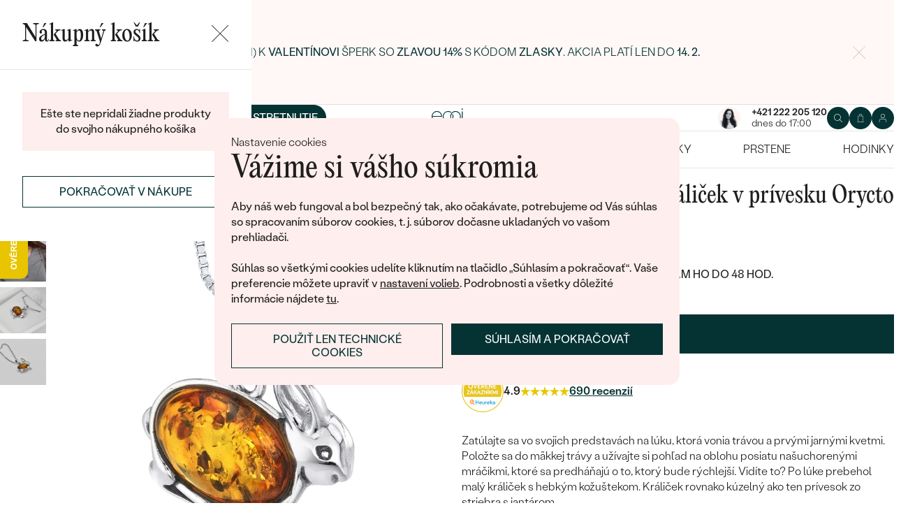

--- FILE ---
content_type: text/html; charset=UTF-8
request_url: https://www.sperky-a-diamanty.sk/sperk/strieborny-jantarovy-kralicek-v-privesku-orycto/36714
body_size: 20653
content:
<!DOCTYPE html><html class="no-js no-scroll-behavior" lang="sk"><head><meta charset="UTF-8"><title>Strieborný jantárový králiček v prívesku Orycto | Eppi.sk</title><link rel="preload" href="/redesign/fonts/editorial-new_3.woff2" as="font" type="font/woff2" crossorigin><link rel="preload" href="/redesign/fonts/400_4.woff2" as="font" type="font/woff2" crossorigin><link rel="preload" href="/redesign/fonts/500_4.woff2" as="font" type="font/woff2" crossorigin><script>
      !function(e){var t={};function n(r){if(t[r])return t[r].exports;var o=t[r]={i:r,l:!1,exports:{}};return e[r].call(o.exports,o,o.exports,n),o.l=!0,o.exports}n.m=e,n.c=t,n.d=function(e,t,r){n.o(e,t)||Object.defineProperty(e,t,{enumerable:!0,get:r})},n.r=function(e){"undefined"!=typeof Symbol&&Symbol.toStringTag&&Object.defineProperty(e,Symbol.toStringTag,{value:"Module"}),Object.defineProperty(e,"__esModule",{value:!0})},n.t=function(e,t){if(1&t&&(e=n(e)),8&t)return e;if(4&t&&"object"==typeof e&&e&&e.__esModule)return e;var r=Object.create(null);if(n.r(r),Object.defineProperty(r,"default",{enumerable:!0,value:e}),2&t&&"string"!=typeof e)for(var o in e)n.d(r,o,function(t){return e[t]}.bind(null,o));return r},n.n=function(e){var t=e&&e.__esModule?function(){return e.default}:function(){return e};return n.d(t,"a",t),t},n.o=function(e,t){return Object.prototype.hasOwnProperty.call(e,t)},n.p="../js/",n(n.s=15)}({0:function(e,t,n){"use strict";t.a=function(e){"loading"!==document.readyState&&null!==document.body?e():document.addEventListener("DOMContentLoaded",e)}},15:function(e,t,n){"use strict";n.r(t);var r=n(0);document.documentElement.classList.remove("no-js"),function(){try{return document.createEvent("TouchEvent"),!0}catch(e){return!1}}()||document.documentElement.classList.add("no-touch"),Object(r.a)((function(){document.documentElement.style.setProperty("--scrollbar-width",window.innerWidth-document.documentElement.clientWidth+"px")}))}});
      var svgFiles = {
        global: '/redesign/svg/svg.svg?ver=1768252877'
      };
    </script><link rel="stylesheet" href="/redesign/css/styles.css?ver=1768310809"><meta name="viewport" content="width=device-width, initial-scale=1"><meta http-equiv="X-UA-Compatible" content="ie=edge"><meta name="description" content="Zatúlajte sa vo svojich predstavách na lúku, ktorá vonia trávou a prvými jarnými kvetmi. Položte sa do mäkkej trávy a užívajte si pohľad na oblohu posiatu našuchorenými mráčikmi, ktoré sa predháňajú o to, ktorý bude rýchlejší. Vidíte to? Po lúke prebehol malý králiček s hebkým kožuštekom. Králiček rovnako kúzelný ako ten prívesok zo striebra s jantárom."><meta name="keywords" content=""><meta name="robots" content="index, follow"><meta name="author" content="Eppi"><meta name="revisit-after" content="1 days"><meta property="og:site_name" content="Strieborný jantárový králiček v prívesku Orycto"><meta property="og:title" content="Strieborný jantárový králiček v prívesku Orycto"><meta property="og:type" content="product"><meta property="og:image" content="https://www.sperky-a-diamanty.sk/img/prod/6/36416.jpg"><meta property="og:url" content="https://www.sperky-a-diamanty.sk/sperk/strieborny-jantarovy-kralicek-v-privesku-orycto/36714"><meta property="og:description" content="Zatúlajte sa vo svojich predstavách na lúku, ktorá vonia trávou a prvými jarnými kvetmi. Položte sa do mäkkej trávy a užívajte si pohľad na oblohu posiatu našuchorenými mráčikmi, ktoré sa predháňajú o to, ktorý bude rýchlejší. Vidíte to? Po lúke prebehol malý králiček s hebkým kožuštekom. Králiček rovnako kúzelný ako ten prívesok zo striebra s jantárom."><meta property="fb:app_id" content="152498414849440"><link rel="icon" type="image/png" href="/redesign/images/favicons/favicon-96x96.png" sizes="96x96" /><link rel="icon" type="image/svg+xml" href="/redesign/images/favicons/favicon.svg" /><link rel="shortcut icon" href="/redesign/images/favicons/favicon.ico" /><link rel="apple-touch-icon" sizes="180x180" href="/redesign/images/favicons/apple-touch-icon.png" /><meta name="apple-mobile-web-app-title" content="MyWebSite" /><link rel="manifest" href="/redesign/images/favicons/site.webmanifest" /><link rel="stylesheet" href="https://cdn.luigisbox.com/autocomplete.css"/><link rel="dns-prefetch" href="//live.luigisbox.com"><link href="https://www.sperky-a-diamanty.sk/sperk/strieborny-jantarovy-kralicek-v-privesku-orycto/36714" rel="canonical" /><script>
window.dataLayer = window.dataLayer || [];
dataLayer.push({ ecommerce: null });
dataLayer.push({"event":"page_category_identification","page.category.pageType":"product"});
dataLayer.push({"event":"view_item","ecommerce":{"currency":"EUR","value":"88.62","items":[{"type":"product","item_id":36714,"item_sku":"SN217","item_name":"\"Strieborný jantárový králiček v prívesku Orycto\"","currency":"EUR","discount":"","index":0,"item_brand":"Eppi","item_category":"Prívesky a náhrdelníky","item_category2":"Prívesky a náhrdelníky<\/br> s drahokamami","item_category3":"Prívesky a náhrdelníky s jantárom","item_category4":"","item_category5":"","price":"88.62","item_url":"https:\/\/www.sperky-a-diamanty.sk\/sperk\/strieborny-jantarovy-kralicek-v-privesku-orycto\/36714"}]}});
</script><script>window.dataLayer = window.dataLayer || [];</script><script>
  function gtag(){
    dataLayer.push(arguments);
  }

  var gtmData = {};

  function getCookie(cname) {
    var name = cname + "=";
    var decodedCookie = decodeURIComponent(document.cookie);
    var ca = decodedCookie.split(';');

    for (var i = 0; i <ca.length; i++) {
      var c = ca[i];

      while (c.charAt(0) == ' ') {
        c = c.substring(1);
      }
      if (c.indexOf(name) == 0) {
        return c.substring(name.length, c.length);
      }
    }

    return "";
  }

  var cookie = getCookie('cookie-consent');

  if (cookie !== '') {
    gtag('consent', 'default', JSON.parse(cookie));
  }
  else {
    gtag('consent', 'default', {
      'functionality_storage': 'granted',
      'ad_storage': 'denied',
      'analytics_storage': 'denied',
      'personalization_storage': 'denied',
      'ad_user_data': 'denied',
      'ad_personalization': 'denied'
    });
  }

  (function(w,d,s,l,i){w[l]=w[l]||[];w[l].push({'gtm.start':new Date().getTime(),event:'gtm.js'});var f=d.getElementsByTagName(s)[0],j=d.createElement(s),dl=l!='dataLayer'?'&l='+l:'';j.async=true;j.src='https://www.googletagmanager.com/gtm.js?id='+i+dl;f.parentNode.insertBefore(j,f);})(window,document,'script','dataLayer','GTM-M5SG743');
</script><script type="application/ld+json">
{
  "@context": "http://schema.org",
  "@graph": [
          {
        "@context": "https://schema.org",
        "@type": "BreadcrumbList",
        "itemListElement": [
                {
            "@type": "ListItem",
            "position": 1,
            "name": "Prívesky a náhrdelníky",
            "item": "https://www.sperky-a-diamanty.sk/sperky/privesky-nahrdelniky"
                    }
        ,        {
            "@type": "ListItem",
            "position": 2,
            "name": "Prívesky a náhrdelníky<\/br> s drahokamami",
            "item": "https://www.sperky-a-diamanty.sk/sperky/privesky--nahrdelniky/s-postrannymi-kamenmi"
                    }
        ,        {
            "@type": "ListItem",
            "position": 3,
            "name": "Prívesky a náhrdelníky s jantárom",
            "item": "https://www.sperky-a-diamanty.sk/sperky/privesky--nahrdelniky/s-jantarom"
                    }
        ,        {
            "@type": "ListItem",
            "position": 4,
            "name": "Strieborný jantárový králiček v prívesku Orycto"        }
                ]
      },
    {
      "@context": "http://schema.org/",
      "@type": "Product",
      "name": "Strieborný jantárový králiček v prívesku Orycto",      "image": "https://www.sperky-a-diamanty.sk/img/prod/6/36416.jpg",      "description": "Zatúlajte sa vo svojich predstavách na lúku, ktorá vonia trávou a prvými jarnými kvetmi. Položte sa do mäkkej trávy a užívajte si pohľad na oblohu posiatu našuchorenými mráčikmi, ktoré sa predháňajú o to, ktorý bude rýchlejší. Vidíte to? Po lúke prebehol malý králiček s hebkým kožuštekom. Králiček rovnako kúzelný ako ten prívesok zo striebra s jantárom.",
      "brand": "Eppi",       "sku": "SP12000",
      "mpn": "SP12000",
            "offers": {
                "@type": "Offer",
          "url" : "https://www.sperky-a-diamanty.sk/sperk/strieborny-jantarovy-kralicek-v-privesku-orycto/36714",          "priceSpecification": {
            "@type": "PriceSpecification",
            "priceCurrency": "EUR",
            "price": "109",
            "minPrice": "109",
            "maxPrice": "109"
          },
                    "itemCondition": "http://schema.org/NewCondition",
          "availability": "http://schema.org/InStock",
                "hasMerchantReturnPolicy": {
             "@type": "MerchantReturnPolicy",
             "merchantReturnDays": 120,
             "merchantReturnLink": "https://www.sperky-a-diamanty.sk/vratenie-tovaru-a-reklamacia",
             "returnPolicyCategory": "https://schema.org/MerchantReturnFiniteReturnWindow",
             "returnMethod": ["https://schema.org/ReturnByMail", "https://schema.org/ReturnInStore"],
             "returnFees": "https://schema.org/ReturnShippingFees",
             "applicableCountry":""
          }
      }
    }
  ]
}
</script></head><body data-currency="€" class="sk " data-no-subscribe="1" data-csrf="02fa8e29a411dfbbfa19391dea803e63043547bb61377dd107cc71c0327edcf6000f99007f56588dfcd7fd9ddc4c20692ec6cbdb514f58081d42cb21951978f4"><noscript><iframe src="https://www.googletagmanager.com/ns.html?id=GTM-M5SG743" height="0" width="0" style="display:none;visibility:hidden"></iframe></noscript><div class="c-notification-cookie"><div class="c-notification-cookie__body"><p class="c-notification-cookie__pre-title">Nastavenie cookies</p><h2 class="c-notification-cookie__title">Vážime si vášho súkromia</h2><p class="c-notification-cookie__msg"> Aby náš web fungoval a bol bezpečný tak, ako očakávate, potrebujeme od Vás súhlas so spracovaním súborov cookies, t. j. súborov dočasne ukladaných vo vašom prehliadači.<br><br>Súhlas so všetkými cookies udelíte kliknutím na tlačidlo „Súhlasím a pokračovať“. Vaše preferencie môžete upraviť v <a href="#cookie-consent-form" class="js-cookie-preferences">nastavení volieb</a>. Podrobnosti a všetky dôležité informácie nájdete <a href="/subory-cookie-na-nasej-stranke">tu</a>. </p><p class="c-notification-cookie__btns"><span class="c-notification-cookie__btn-agree"><a href="#" class="btn btn--full js-cookie-allow"><span class="btn__text">Súhlasím a pokračovať</span></a></span><span class="c-notification-cookie__btn-deny"><a href="#" class="btn btn--full btn--transparent js-cookie-deny"><span class="btn__text">Použiť len technické cookies</span></a></span></p></div></div><div id="cookie-consent-form" class="u-dn"><div class="js-cookie-alert-content"><div class="c-cookie-preferences"><div class="c-cookie-preferences__header"><h2 class="h3">Nastavenie cookies</h2><p>Vyberte si, ktoré kategórie cookies chcete povoliť.</p></div><ul class="c-cookie-preferences__list"><li class="c-cookie-preferences__item"><p class="c-cookie-preferences__row"><input type="checkbox" id="functionality_storage" value="1" name="functionality_storage" disabled="disabled" checked="checked"><label for="functionality_storage"><span class="c-cookie-preferences__inner"></span><span class="c-cookie-preferences__label">Technické cookies (vždy aktívne) </span></label><span class="c-cookie-preferences__desc"> Bez nich to nepôjde. Sú dôležité pre správne fungovanie nášho webu. Pomáhajú napríklad uchovať obsah vášho košíka alebo uložiť nastavenie súkromia. </span></p></li><li class="c-cookie-preferences__item"><p class="c-cookie-preferences__row"><input type="checkbox" id="analytics_storage" value="1" name="analytics_storage"><label for="analytics_storage"><span class="c-cookie-preferences__inner"></span><span class="c-cookie-preferences__label">Analytické cookies</span></label><span class="c-cookie-preferences__desc"> Pomáhajú nám analyzovať, ako využívate náš web (úplne anonymne), aby sme pre vás mohli zlepšovať jeho fungovanie. </span></p></li><li class="c-cookie-preferences__item"><p class="c-cookie-preferences__row"><input type="checkbox" id="ad_storage" value="1" name="ad_storage"><label for="ad_storage"><span class="c-cookie-preferences__inner"></span><span class="c-cookie-preferences__label">Marketingové cookies</span></label><span class="c-cookie-preferences__desc"> Umožňujú nám zobraziť vám relevantnú reklamu, ktorá je prispôsobená priamo vám na mieru. </span></p></li><li class="c-cookie-preferences__item"><p class="c-cookie-preferences__row"><input type="checkbox" id="personalization_storage" value="1" name="personalization_storage"><label for="personalization_storage"><span class="c-cookie-preferences__inner"></span><span class="c-cookie-preferences__label">Personalizačné cookies</span></label><span class="c-cookie-preferences__desc"> Slúžia pre váš lepší užívateľský dojem zo stránok. Môžeme vám potom zobraziť obsah alebo funkcie prispôsobené len vám. </span></p></li></ul><p class="c-cookie-preferences__btns"><span class="c-cookie-preferences__btn-agree"><a href="#" class="btn btn--full js-cookie-allow"><span class="btn__text">Povoliť všetky cookies</span></a></span><span class="c-cookie-preferences__btn-custom"><a href="#" class="btn btn--full js-cookie-custom"><span class="btn__text">Povoliť vybrané cookies</span></a></span></p></div></div></div><header role="banner" class="l-header js-header-size"><div class="c-top-bar" data-count="1"><div class="c-top-bar__wrapper"><ul class="c-top-bar__list"><li class="c-top-bar__item c-top-bar__item--center c-top-bar__item--show js-gae-promo" style="--topBarBgColor: #FFF8F7; --topBarColor: #FFFFFF; --topBarIconColor: #B77165" data-alert-name="valentyn_2026_hb_sk" data-gae-label="valentyn_2026_hb_sk" data-gae-position="hello_bar" data-delay="10"><div class="container"><p class="c-top-bar__p"><span class="c-top-bar__icon"><svg class="w-icon w-icon--btn-favourite"><use xlink:href="/redesign/svg/svg.svg?ver=1768252877#icon-btn-favourite"></use></svg></span><span class="c-top-bar__desc"><span class="u-dn@md"><a href="https://www.sperky-a-diamanty.sk/valentinske-sperky">Darujte (si) k <strong>Valentínovi</strong> šperk so <strong>zľavou 14%</strong> s kódom <strong>ZLASKY</strong>. Akcia platí len do <strong>14. 2.</strong></a></span><span class="u-dn u-db@md"><a href="https://www.sperky-a-diamanty.sk/valentinske-sperky">Darujte (si) k <strong>Valentínovi</strong> šperk so <strong>zľavou 14%</strong> s kódom <strong>ZLASKY</strong>. Akcia platí len do <strong>14. 2.</strong></a></span></span></p><p class="c-top-bar__close-p"><button type="submit" class="c-top-bar__close js-hello-bar-close" aria-label="Zavřít" title="Zavřít"><svg class="w-icon w-icon--cross"><use xlink:href="/redesign/svg/svg.svg?ver=1768252877#icon-cross"></use></svg></button></p></div></li></ul></div></div><div class="l-header__stick"><div class="l-header__stick-inner"><div class="l-header__inner-wrapper"><div class="container"><div class="l-header__inner"><div class="l-header__desktop-nav"><nav class="n-desktop" role="navigation"><ul class="n-desktop__list"><li class="n-desktop__item"><a href="/napoveda/o-nas" class="n-desktop__link"> O nás </a></li><li class="n-desktop__item"><a href="/blog" class="n-desktop__link"> Blog </a></li><li class="n-desktop__item"><a href="/sperky-na-mieru" class="n-desktop__link"> Šperky na mieru </a></li><li class="n-desktop__item"><a href="/stretnite-sa-s-nami#meet" class="btn btn--with-icon"><span class="btn__text"><svg class="w-icon w-icon--btn-meeting"><use xlink:href="/redesign/svg/svg.svg?ver=1768252877#icon-btn-meeting"></use></svg><span> Dohodnúť stretnutie </span></span></a></li></ul></nav></div><p class="l-header__logo"><a href="/" class="l-header__logo-link"><svg xmlns="http://www.w3.org/2000/svg" viewBox="0 0 194 113.8"><g id="Layer_2" data-name="Layer 2" fill="currentColor"><path d="M119.9 81.2v32.7h-5V83.6l2.7-1.2 2.3-1.2zm60.5-31.9a32.8 32.8 0 0 1-32.8 32.8 32.4 32.4 0 0 1-20-6.8 36.2 36.2 0 0 0 3.3-3.9 27.4 27.4 0 0 0 16.7 5.6 27.7 27.7 0 0 0 0-55.5h-1.9a2.7 2.7 0 0 0-.4 0l-1.5.2q-.5 0-.9.2h-.1l-.8.1-1 .2a2.8 2.8 0 0 0-.3.1l-.5.2a21 21 0 0 0-2.5.8 12.6 12.6 0 0 0-1.1.5l-.8.3-.5.3a26.4 26.4 0 0 0-2.6 1.4l-.4.3h-.2l-.2.2a23.6 23.6 0 0 0-2.2 1.7 24 24 0 0 0-2.3 2.2 26.6 26.6 0 0 0-2.2 2.8 28.6 28.6 0 0 0-2 3.1 28 28 0 0 0-3.4 13.2v15a23.5 23.5 0 0 1-3.6 3.6l-1.4 1V48.5a31.7 31.7 0 0 1 .5-4.8V43a32 32 0 0 1 3.4-9.4 30.5 30.5 0 0 1 3-4.4 29.6 29.6 0 0 1 2.3-2.8 27.7 27.7 0 0 1 2.4-2.2 24.8 24.8 0 0 1 2.3-1.7l.3-.3a30.1 30.1 0 0 1 3.7-2.2l1-.5h.2l.8-.4 1-.4 1-.4 1.2-.4a4.9 4.9 0 0 1 .6-.2l1.2-.3 1.3-.3 1-.2 1.2-.2h1a32.8 32.8 0 0 1 36.2 32.5z"/><path d="M134.3 49.3a32.7 32.7 0 0 1-14.8 27.4 32 32 0 0 1-3.6 2A32.8 32.8 0 0 1 81.2 75a32.9 32.9 0 0 1-7.4-8.2v47h-5V49.3a32.8 32.8 0 0 1 32.8-32.8 32.5 32.5 0 0 1 14.3 3.3 32 32 0 0 1 5.4 3.4l-.4.3a34.5 34.5 0 0 0-2.6 3.1l-.3.4a27.6 27.6 0 0 0-16.4-5.4 27.7 27.7 0 0 0-17.2 49.5 27.4 27.4 0 0 0 17.2 6 27.8 27.8 0 0 0 27.7-27.7v-1.7l-.2-1.6v-.3l-.2-1.2v-.2l-.3-1.5v-.2a27.5 27.5 0 0 0-1.6-4.4.3.3 0 0 0 0-.1 23.5 23.5 0 0 1 1.7-2.6l1.6-2a33.4 33.4 0 0 1 3 7.9l.3 1 .4 2.2.1 1a16.6 16.6 0 0 1 .2 1.9v1.7zm52-30.7h5.1v63h-5zM32.3 16.3a30.4 30.4 0 0 0-22.9 9.9A32.7 32.7 0 0 0 0 49.4a31.7 31.7 0 0 0 9.7 23.2 31.6 31.6 0 0 0 23 9.7 32.8 32.8 0 0 0 15-3.7 32 32 0 0 0 11.5-10l.5-.6-4-2.8-.3.6a26.4 26.4 0 0 1-22.6 11.6 26.7 26.7 0 0 1-19.5-8A27 27 0 0 1 5.1 51h59.5v-1.6a32.5 32.5 0 0 0-9.5-23.2 30.7 30.7 0 0 0-23-9.9zm0 5a26 26 0 0 1 18.7 7.4 27.1 27.1 0 0 1 8.4 17.4H5a28 28 0 0 1 8.5-17.3 25.7 25.7 0 0 1 18.6-7.5zM183.8 5.1l5.1-5 5 5-5 5z"/></g></svg></a></p><div class="l-header__side-nav"><nav class="n-side" role="navigation"><p class="n-side__contact"><a href="tel:+421222205120"><picture><source srcset="https://img.sperky-a-diamanty.sk/c7e2014c-dbe0-40f4-b463-b7268c2d7700/h=200 2x, https://img.sperky-a-diamanty.sk/c7e2014c-dbe0-40f4-b463-b7268c2d7700/h=100 1x"><img src="https://img.sperky-a-diamanty.sk/c7e2014c-dbe0-40f4-b463-b7268c2d7700/h=100" alt="" width="100" height="100" loading="lazy"></picture><span><strong>+421 222 205 120</strong><small>dnes do 17:00</small></span></a></p><ul class="n-side__list"><li class="n-side__item n-side__item--search"><button type="button" class="n-side__link"><svg class="w-icon w-icon--search"><use xlink:href="/redesign/svg/svg.svg?ver=1768252877#icon-search"></use></svg></button></li><li class="n-side__item n-side__item--2"><a href="/nakupna-karta" class="n-side__link js-cart-toggler" data-count="0" data-price=""><svg class="w-icon w-icon--cart"><use xlink:href="/redesign/svg/svg.svg?ver=1768252877#icon-cart"></use></svg></a></li><li class="n-side__item n-side__item--3"><a href="/prihlasenie" class="n-side__link "><svg class="w-icon w-icon--account"><use xlink:href="/redesign/svg/svg.svg?ver=1768252877#icon-account"></use></svg></a></li><li class="n-side__item n-side__item--toggler"><button type="button" class="n-side__toggler js-mobile-nav-toggler"><i></i><span class="u-hidden">Otvoriť navigáciu</span></button></li></ul></nav></div></div></div></div><nav class="n-main" role="navigation"><div class="container"><ul class="n-main__list"><li class=" n-main__item n-main__item--gifts "><a href="/valentinske-sperky" class="n-main__link"> Valentín </a></li><li class=" n-main__item n-main__item--subs "><div class="n-main__category"><a href="/svadobne-obrucky" class="n-main__link"> Svadobné obrúčky </a><a href="/svadobne-obrucky" class="n-main__toggler"></a></div><div class="n-main__panel"><div class="n-main__panel-overflow"><div class="n-sub n-sub--4"><ul class="n-sub__list"><li class="n-sub__item"><strong>Neprehliadnite</strong><ul><li><a href="/svadobne-obrucky/novinky">Novinky</a></li><li><a href="/svadobne-obrucky/bestsellery">Bestsellery</a></li><li><a href="/svadobne-obrucky/hazelnut-zlato">Hazelnut gold</a></li></ul></li><li class="n-sub__item"><strong>Podľa materiálu</strong><ul><li><a href="/svadobne-obrucky/klasicke-zlate-svadobne-obrucky">Zlato</a></li><li><a href="/svadobne-obrucky/platinove-obrucky">Platina</a></li><li><a href="/svadobne-obrucky/karbonove">Karbon</a></li><li><a href="/svadobne-obrucky/titanove">Titan</a></li><li><a href="/svadobne-obrucky/tantalove">Tantal</a></li><li><a href="/svadobne-obrucky/obrucky-z-kombinovaneho-zlata">Kombinované zlato</a></li></ul></li><li class="n-sub__item"><strong>Podľa štýlu</strong><ul><li><a href="/svadobne-obrucky/klasicke-zlate-svadobne-obrucky">Jednoduché</a></li><li><a href="/svadobne-obrucky/minimalisticke-svadobne-obrucky">Bez kameňa</a></li><li><a href="/svadobne-obrucky/eternity-prstene">Eternity</a></li><li><a href="/svadobne-obrucky/vykrojene-svadobne-obrucky">Vykrojené</a></li><li><a href="/svadobne-obrucky/vintage-svadobne-obrucky">Vintage</a></li><li><a href="/svadobne-obrucky/atypicke-svadobne-obrucky">Netradičné</a></li><li><a href="/svadobne-obrucky/atypicke-svadobne-obrucky/tepane">Tepané</a></li><li><a href="/svadobne-obrucky/rucne-ryte">Ručne ryté</a></li><li><a href="/svadobne-obrucky/atypicke-svadobne-obrucky/s-vyplnou">S výplňou</a></li><li><a href="/svadobne-obrucky/svadobne-sety">Svadobné sety</a></li></ul></li><li class="n-sub__item"><strong>Podľa ceny</strong><ul><li><a href="/svadobne-obrucky/cenovo-dostupne">Cenovo dostupné</a></li><li><a href="/svadobne-obrucky/luxusne">Luxusné</a></li></ul></li></ul><div class="n-sub__banner n-sub__banner--dark"><picture class="n-sub__banner-img"><source srcset="/cdn-cgi/image/f=auto,w=1024,fit=scale-down/images/nav-boxes/weddings2x.jpg 2x, /cdn-cgi/image/f=auto,w=548,fit=scale-down/images/nav-boxes/weddings2x.jpg 1x" media="(max-width:567px)"><source srcset="/cdn-cgi/image/f=auto/images/nav-boxes/weddings2x.jpg 2x, /cdn-cgi/image/f=auto,w=512,fit=scale-down/images/nav-boxes/weddings2x.jpg 1x" media="(max-width:1023px)"><source srcset="/cdn-cgi/image/f=auto/images/nav-boxes/weddings2x.jpg 2x, /cdn-cgi/image/f=auto,w=1024,fit=scale-down/images/nav-boxes/weddings2x.jpg 1x"><img src="/cdn-cgi/image/f=auto,w=1024,fit=scale-down/images/nav-boxes/weddings2x.jpg" alt="" width="491" height="254" loading="lazy"></picture><div class="n-sub__banner-desc"><p class="h1 n-sub__banner-title">Najpredávanejšie svadobné obrúčky</p><p class="n-sub__banner-cta"><a href="/svadobne-obrucky/bestsellery" class="btn btn--full@lgDown btn--white w-mask"><span class="btn__text"> Prezrieť </span></a></p></div></div></div></div></div></li><li class=" n-main__item n-main__item--subs "><div class="n-main__category"><a href="/zasnuby" class="n-main__link"> Zásnubné prstene </a><a href="/zasnuby" class="n-main__toggler"></a></div><div class="n-main__panel"><div class="n-main__panel-overflow"><div class="n-sub n-sub--5"><ul class="n-sub__list"><li class="n-sub__item"><strong>Neprehliadnite</strong><ul><li><a href="/zasnuby/novinky">Novinky</a></li><li><a href="/zasnuby/bestsellery">Bestsellery</a></li><li><a href="/zasnubne-prstene-wave">Wave kolekcia</a></li><li><a href="/kolekcie/pure-sparkle">Pure sparkle kolekcia</a></li></ul></li><li class="n-sub__item"><strong>Podľa štýlu</strong><ul><li><a href="/zasnuby/zasnubne-prstene-s-diamantmi/soliter">Soliter</a></li><li><a href="/zasnuby/zasnubne-prstene-s-postrannymi-diamantmi">Postranné drahokamy</a></li><li><a href="/zasnuby/halo-zasnubne-prstene-s-diamantmi">Halo</a></li><li><a href="/zasnuby/zasnubne-prstene-s-tromi-diamantmi">Tri drahokamy</a></li><li><a href="/zasnuby/vintage-zasnubne-prstene-s-diamantmi">Vintage</a></li><li><a href="/svadobne-obrucky/svadobne-sety">Set zásnubného prsteňa a obrúčok</a></li><li><a href="/zasnuby/netradicne-zasnubne-prstene">Netradičné</a></li></ul></li><li class="n-sub__item"><strong>Zostavte si prsteň</strong><ul><li><a href="/vyberte-si-prsten">Začať s prsteňom</a></li><li><a href="/diamanty-k-osadeniu">Začať s diamantom</a></li><li><a href="/diamanty-k-osadeniu-laboratorne">Začať s labgrown diamantom</a></li><li><a href="/diamanty-k-osadeniu-farebne">Začať s farebným diamantom</a></li></ul></li><li class="n-sub__item"><strong>Podľa drahokamu</strong><ul><li><a href="/zasnuby/zasnubne-prstene-s-diamantmi">Diamant</a></li><li><a href="/zasnuby/prstene-s-lab-grown-diamantmi">Lab grown diamant</a></li><li><a href="/zasnuby/zasnubne-prstene-s-moissanitom">Moissanit</a></li><li><a href="/zasnuby/zasnubne-prstene-s-farebnymi-diamantami">Farebný diamant</a></li><li><a href="/zasnuby/zasnubne-prstene-s-ciernymi-diamantmi">Čierny diamant</a></li><li><a href="/zasnuby/prstene-se-salt-and-pepper-diamantmi">Salt and Pepper diamant</a></li><li><a href="/zasnuby/zasnubne-prstene-s-drahokamami">Drahokam</a></li></ul></li><li class="n-sub__item"><strong>Podľa materiálu</strong><ul><li><a href="/zasnuby/zlate-zasnubne-prstene">Zlato</a></li><li><a href="/zasnuby/platinove-zasnubne-prstene">Platina</a></li></ul></li></ul><div class="n-sub__banner"><picture class="n-sub__banner-img"><source srcset="/cdn-cgi/image/f=auto,w=1024,fit=scale-down/images/nav-boxes/wave-collection2x.jpg 2x, /cdn-cgi/image/f=auto,w=548,fit=scale-down/images/nav-boxes/wave-collection2x.jpg 1x" media="(max-width:567px)"><source srcset="/cdn-cgi/image/f=auto,scq=50/images/nav-boxes/wave-collection2x.jpg 2x, /cdn-cgi/image/f=auto,w=512,fit=scale-down/images/nav-boxes/wave-collection2x.jpg 1x" media="(max-width:1023px)"><source srcset="/cdn-cgi/image/f=auto/images/nav-boxes/wave-collection2x.jpg 2x, /cdn-cgi/image/f=auto,w=548,fit=scale-down/images/nav-boxes/wave-collection2x.jpg 1x"><img src="/cdn-cgi/image/f=auto,w=548,fit=scale-down/images/nav-boxes/wave-collection2x.jpg" alt="" width="254" height="255" loading="lazy"></picture><div class="n-sub__banner-desc"><p class="h1 n-sub__banner-title">Wave kolekcia</p><p class="n-sub__banner-cta"><a href="/zasnubne-prstene-wave" class="btn btn--full@lgDown w-mask"><span class="btn__text"> Objaviť </span></a></p></div></div></div></div></div></li><li class=" n-main__item n-main__item--subs "><div class="n-main__category"><a href="/sperky" class="n-main__link"> Šperky </a><a href="/sperky" class="n-main__toggler"></a></div><div class="n-main__panel"><div class="n-main__panel-overflow"><div class="n-sub n-sub--5"><ul class="n-sub__list"><li class="n-sub__item"><strong>Neprehliadnite</strong><ul><li><a href="/kolekcie/maly-princ">Malý princ</a></li><li><a href="/kolekcie">Kolekcie</a></li><li><a href="/novinky">Novinky</a></li><li><a href="/sperky-skladom">Šperky skladom</a></li><li><a href="/bestsellery">Bestsellery</a></li><li><a href="/tipy-na-darceky/darceky-pre-zeny">Darčeky pre ženy</a></li><li><a href="/tipy-na-darceky/darceky-pre-muzov">Darčeky pre mužov</a></li><li><a href="/vypredaj">Výpredaj</a></li><li><a href="/ked-sperky-pomahaju">Šperky čo pomáhajú</a></li></ul></li><li class="n-sub__item"><strong>Podľa typu</strong><ul><li><a href="/sperky/nausnice">Náušnice</a></li><li><a href="/sperky/prstene">Prstene</a></li><li><a href="/sperky/privesky-nahrdelniky">Prívesky</a></li><li><a href="/sperky/naramky">Náramky</a></li><li><a href="/sperky/sety">Sety</a></li><li><a href="/panske-sperky">Pánske šperky</a></li><li><a href="/detske-sperky">Detské šperky</a></li><li><a href="/sperky/brosne">Brošne</a></li><li><a href="/sperkovnice">Šperkovnice</a></li></ul></li><li class="n-sub__item"><strong>Podľa materiálu</strong><ul><li><a href="/sperky/zlate-sperky">Zlaté</a></li><li><a href="/sperky/strieborne-sperky">Strieborné</a></li><li><a href="/sperky/platinove-sperky">Platinové</a></li></ul></li><li class="n-sub__item"><strong>Podľa drahokamu</strong><ul><li><a href="/sperky/diamantove-sperky">S diamantmi</a></li><li><a href="/sperky/drahokamy">S drahokamami</a></li><li><a href="/sperky-s-lab-grown-diamantmi">S Lab grown diamantmi</a></li><li><a href="/sperky/perlove-sperky">S perlami</a></li></ul></li><li class="n-sub__item"><strong>Podľa štýlu</strong><ul><li><a href="/personalizovane-sperky">Personalizované</a></li><li><a href="/symbolicke-sperky">Symbolické</a></li><li><a href="/sperky/minimalisticke">Minimalistické</a></li><li><a href="/sperky/podla-farby-drahokamu">Podľa farby</a></li><li><a href="/podla-tvaru-diamantu">Podľa tvaru drahokamu</a></li><li><a href="/sperky-na-mieru">Na mieru</a></li><li><a href="/diamanty">Diamanty</a></li></ul></li></ul><div class="n-sub__banner"><picture class="n-sub__banner-img"><source srcset="/cdn-cgi/image/f=auto,w=1024,fit=scale-down/images/nav-boxes/jewels26_2x.jpg 2x, /cdn-cgi/image/f=auto,w=548,fit=scale-down/images/nav-boxes/jewels26_2x.jpg 1x" media="(max-width:567px)"><source srcset="/cdn-cgi/image/f=auto,scq=50/images/nav-boxes/jewels26_2x.jpg 2x, /cdn-cgi/image/f=auto,w=512,fit=scale-down/images/nav-boxes/jewels26_2x.jpg 1x" media="(max-width:1023px)"><source srcset="/cdn-cgi/image/f=auto/images/nav-boxes/jewels26_2x.jpg 2x, /cdn-cgi/image/f=auto,w=548,fit=scale-down/images/nav-boxes/jewels26_2x.jpg 1x"><img src="/cdn-cgi/image/f=auto,w=548,fit=scale-down/images/nav-boxes/jewels26_2x.jpg" alt="" width="254" height="255" loading="lazy"></picture><div class="n-sub__banner-desc"><p class="h1 n-sub__banner-title">Bestsellery</p><p class="n-sub__banner-cta"><a href="/bestsellery" class="btn btn--full@lgDown w-mask"><span class="btn__text"> Objaviť </span></a></p></div></div></div></div></div></li><li class=" n-main__item n-main__item--subs "><div class="n-main__category"><a href="/sperky/nausnice" class="n-main__link"> Náušnice </a><a href="/sperky/nausnice" class="n-main__toggler"></a></div><div class="n-main__panel"><div class="n-main__panel-overflow"><div class="n-sub n-sub--5"><ul class="n-sub__list"><li class="n-sub__item"><strong>Neprehliadnite</strong><ul><li><a href="/sperky/nausnice/novinky">Novinky</a></li><li><a href="/sperky/nausnice/bestsellery">Bestsellery</a></li><li><a href="/sperky-skladom/nausnice-skladom">Šperky skladom</a></li><li><a href="/sperky/nausnice/vypredaj">Výpredaj</a></li></ul></li><li class="n-sub__item"><strong>Podľa materiálu</strong><ul><li><a href="/sperky/nausnice/zlate-nausnice">Zlaté</a></li><li><a href="/sperky/nausnice/strieborne-nausnice">Strieborné</a></li><li><a href="/sperky/nausnice/platinove-nausnice">Platinové</a></li></ul></li><li class="n-sub__item"><strong>Podľa štýlu</strong><ul><li><a href="/sperky/nausnice/kostkove-nausnice">Napichovacie</a></li><li><a href="/sperky/nausnice/kruhove-nausnice">Kruhové</a></li><li><a href="/sperky/nausnice/minimalisticke">Minimalistické</a></li><li><a href="/sperky/nausnice/visiace-nausnice">Visiace</a></li><li><a href="/sperky/nausnice/soliter">Solitér</a></li><li><a href="/sperky/nausnice/v-tvare-srdca">V tvare srdca</a></li><li><a href="/sperky/nausnice/detske-nausnice">Detské </a></li><li><a href="/sperky/piercingy">Piercing</a></li></ul></li><li class="n-sub__item"><strong>Podľa drahokamu</strong><ul><li><a href="/sperky/nausnice/diamantove-nausnice">S diamantmi</a></li><li><a href="/sperky/nausnice/nausnice-s-drahokamami">S drahokamami</a></li><li><a href="/sperky/nausnice/perlove-nausnice">S perlami</a></li></ul></li><li class="n-sub__item"><strong>Podľa ceny</strong><ul><li><a href="/sperky/nausnice/cenovo-dostupne">Cenovo dostupné</a></li><li><a href="/sperky/nausnice/luxusne">Luxusné</a></li></ul></li></ul><div class="n-sub__banner n-sub__banner--dark"><picture class="n-sub__banner-img"><source srcset="/cdn-cgi/image/f=auto,w=1024,fit=scale-down/images/nav-boxes/earrings2x.jpg 2x, /cdn-cgi/image/f=auto,w=548,fit=scale-down/images/nav-boxes/earrings2x.jpg 1x" media="(max-width:567px)"><source srcset="/cdn-cgi/image/f=auto,scq=50/images/nav-boxes/earrings2x.jpg 2x, /cdn-cgi/image/f=auto,w=512,fit=scale-down/images/nav-boxes/earrings2x.jpg 1x" media="(max-width:1023px)"><source srcset="/cdn-cgi/image/f=auto/images/nav-boxes/earrings2x.jpg 2x, /cdn-cgi/image/f=auto,w=548,fit=scale-down/images/nav-boxes/earrings2x.jpg 1x"><img src="/cdn-cgi/image/f=auto,w=548,fit=scale-down/images/nav-boxes/earrings2x.jpg" alt="" width="254" height="255" loading="lazy"></picture><div class="n-sub__banner-desc"><p class="h1 n-sub__banner-title">Najpredávanejšie náušnice</p><p class="n-sub__banner-cta"><a href="/sperky/nausnice/bestsellery" class="btn btn--full@lgDown btn--white w-mask"><span class="btn__text"> Prezrieť </span></a></p></div></div></div></div></div></li><li class=" n-main__item n-main__item--subs "><div class="n-main__category"><a href="/sperky/privesky-nahrdelniky" class="n-main__link"> Prívesky </a><a href="/sperky/privesky-nahrdelniky" class="n-main__toggler"></a></div><div class="n-main__panel"><div class="n-main__panel-overflow"><div class="n-sub n-sub--5"><ul class="n-sub__list"><li class="n-sub__item"><strong>Neprehliadnite</strong><ul><li><a href="/sperky/privesky-nahrdelniky/novinky">Novinky</a></li><li><a href="/sperky/privesky-nahrdelniky/bestsellery">Bestsellery</a></li><li><a href="/sperky-skladom/privesky-skladom">Šperky skladom</a></li><li><a href="/sperky-skladom/privesky-skladom">Výpredaj</a></li></ul></li><li class="n-sub__item"><strong>Podľa materiálu</strong><ul><li><a href="/sperky/privesky-nahrdelniky/zlate">Zlaté</a></li><li><a href="/sperky/privesky--nahrdelniky/strieborne-privesky--nahrdelniky">Strieborné</a></li><li><a href="/sperky/privesky--nahrdelniky/platinove">Platinové</a></li></ul></li><li class="n-sub__item"><strong>Podľa štýlu</strong><ul><li><a href="/sperky/privesky--nahrdelniky/soliter">Solitér</a></li><li><a href="/sperky/privesky--nahrdelniky/k-narodeniu-dietata">Narodenie dieťaťa</a></li><li><a href="/personalizovane-privesky-a-nahrdelniky">Personalizované</a></li><li><a href="/sperky/privesky--nahrdelniky/so-znamenim-zverokruhu">So znamením zverokruhu</a></li><li><a href="/sperky/privesky--nahrdelniky/minimalisticke">Minimalistické</a></li><li><a href="/sperky/medailony">Medailóny</a></li><li><a href="/sperky/privesky--nahrdelniky/retiazky">Retiazky</a></li><li><a href="/sperky/privesky-nahrdelniky/v-tvare-srdca">V tvare srdca</a></li><li><a href="/sperky/privesky--nahrdelniky/so-zvieratami">So zvieratami</a></li></ul></li><li class="n-sub__item"><strong>Podľa drahokamu</strong><ul><li><a href="/sperky/privesky--nahrdelniky/diamantove-privesky--nahrdelniky">S diamantmi</a></li><li><a href="/sperky/privesky--nahrdelniky/s-postrannymi-kamenmi">S drahokamami</a></li><li><a href="/sperky/privesky--nahrdelniky/perlove-privesky-a-nahrdelniky">S perlami</a></li></ul></li><li class="n-sub__item"><strong>Podľa ceny</strong><ul><li><a href="/sperky/privesky-nahrdelniky/cenovo-dostupne">Cenovo dostupné</a></li><li><a href="/sperky/privesky-nahrdelniky/luxusne">Luxusné</a></li></ul></li></ul><div class="n-sub__banner"><picture class="n-sub__banner-img"><source srcset="/cdn-cgi/image/f=auto,w=1024,fit=scale-down/images/nav-boxes/necklaces2x.jpg 2x, /cdn-cgi/image/f=auto,w=548,fit=scale-down/images/nav-boxes/necklaces2x.jpg 1x" media="(max-width:567px)"><source srcset="/cdn-cgi/image/f=auto,scq=50/images/nav-boxes/necklaces2x.jpg 2x, /cdn-cgi/image/f=auto,w=512,fit=scale-down/images/nav-boxes/necklaces2x.jpg 1x" media="(max-width:1023px)"><source srcset="/cdn-cgi/image/f=auto/images/nav-boxes/necklaces2x.jpg 2x, /cdn-cgi/image/f=auto,w=548,fit=scale-down/images/nav-boxes/necklaces2x.jpg 1x"><img src="/cdn-cgi/image/f=auto,w=548,fit=scale-down/images/nav-boxes/necklaces2x.jpg" alt="" width="254" height="255" loading="lazy"></picture><div class="n-sub__banner-desc"><p class="h1 n-sub__banner-title">Personalizované prívesky</p><p class="n-sub__banner-cta"><a href="/personalizovane-privesky-a-nahrdelniky" class="btn btn--full@lgDown w-mask"><span class="btn__text"> Objaviť </span></a></p></div></div></div></div></div></li><li class=" n-main__item n-main__item--subs "><div class="n-main__category"><a href="/sperky/prstene" class="n-main__link"> Prstene </a><a href="/sperky/prstene" class="n-main__toggler"></a></div><div class="n-main__panel"><div class="n-main__panel-overflow"><div class="n-sub n-sub--5"><ul class="n-sub__list"><li class="n-sub__item"><strong>Neprehliadnite</strong><ul><li><a href="/sperky/prstene/novinky">Novinky</a></li><li><a href="/sperky/prstene/bestsellery">Bestsellery</a></li><li><a href="/sperky-skladom/prstene-skladom">Šperky skladom</a></li><li><a href="/sperky/prstene/vypredaj">Výpredaj</a></li></ul></li><li class="n-sub__item"><strong>Podľa materiálu</strong><ul><li><a href="/sperky/prstene/zlate-prstene">Zlaté</a></li><li><a href="/sperky/prstene/strieborne-prstene">Strieborné</a></li><li><a href="/sperky/prstene/platinove-prstene">Platinové</a></li></ul></li><li class="n-sub__item"><strong>Podľa štýlu</strong><ul><li><a href="/sperky/prstene/eternity-prstene">Eternity</a></li><li><a href="/sperky/prstene/minimalisticke-prstene">Minimalistické</a></li><li><a href="/sperky/prstene/statement-prstene">Statement</a></li><li><a href="/sperky/prstene/pecatne-prstene-pre-zeny">Pečatné</a></li><li><a href="/personalizovane-sperky/personalizovane-prstene">Personalizované</a></li></ul></li><li class="n-sub__item"><strong>Podľa drahokamu</strong><ul><li><a href="/sperky/prstene/diamantove-prstene">S diamantmi</a></li><li><a href="/sperky/prstene/prstene-s-drahokamami">S drahokamami</a></li><li><a href="/sperky/prstene/perlove-prstene">S perlami</a></li></ul></li><li class="n-sub__item"><strong>Podľa ceny</strong><ul><li><a href="/sperky/prstene/cenovo-dostupne">Cenovo dostupné</a></li><li><a href="/sperky/prstene/luxusne">Luxusné</a></li></ul></li></ul><div class="n-sub__banner"><picture class="n-sub__banner-img"><source srcset="/cdn-cgi/image/f=auto,w=1024,fit=scale-down/images/nav-boxes/rings2x.jpg 2x, /cdn-cgi/image/f=auto,w=548,fit=scale-down/images/nav-boxes/rings2x.jpg 1x" media="(max-width:567px)"><source srcset="/cdn-cgi/image/f=auto,scq=50/images/nav-boxes/rings2x.jpg 2x, /cdn-cgi/image/f=auto,w=512,fit=scale-down/images/nav-boxes/rings2x.jpg 1x" media="(max-width:1023px)"><source srcset="/cdn-cgi/image/f=auto/images/nav-boxes/rings2x.jpg 2x, /cdn-cgi/image/f=auto,w=548,fit=scale-down/images/nav-boxes/rings2x.jpg 1x"><img src="/cdn-cgi/image/f=auto,w=548,fit=scale-down/images/nav-boxes/rings2x.jpg" alt="" width="254" height="255" loading="lazy"></picture><div class="n-sub__banner-desc"><p class="h1 n-sub__banner-title">Najpredávanejšie prstene</p><p class="n-sub__banner-cta"><a href="/sperky/prstene/bestsellery" class="btn btn--full@lgDown w-mask"><span class="btn__text"> Prezrieť </span></a></p></div></div></div></div></div></li><li class=" n-main__item "><a href="/hodinky-vremmy" class="n-main__link"> Hodinky </a></li><li class=" n-main__item n-main__item--mobile "><a href="/napoveda/o-nas" class="n-main__link"> O nás </a></li><li class=" n-main__item n-main__item--mobile "><a href="/blog" class="n-main__link"> Blog </a></li><li class=" n-main__item n-main__item--mobile "><a href="/sperky-na-mieru" class="n-main__link"> Šperky na mieru </a></li><li class=" n-main__item n-main__item--mobile "><a href="/stretnite-sa-s-nami" class="btn btn--full btn--with-icon"><span class="btn__text"><svg class="w-icon w-icon--btn-meeting"><use xlink:href="/redesign/svg/svg.svg?ver=1768252877#icon-btn-meeting"></use></svg><span> Dohodnúť stretnutie </span></span></a></li></ul></div></nav></div></div></header><div class="c-search-inner"><button type="button" class="c-search-inner__closer js-search-toggler"></button><div class="c-search-inner__inner"><button type="button" class="c-search-inner__inner-closer js-search-toggler"><svg class="w-icon w-icon--cross"><use xlink:href="/redesign/svg/svg.svg?ver=1768252877#icon-cross"></use></svg></button><form method="get" accept-charset="utf-8" role="search" id="ProductSearchForm" class="c-search" action="/vyhladavanie"><p><label for="search" class="c-search-inner__label">Vyhľadať</label><input type="search" class="c-search-inner__input" name="q" placeholder="Zadajte hľadaný výraz...…" id="searchText" aria-labelledby="searchText" aria-label="Search"></p><p class="button"><button type="submit" name="submit"> Vyhľadať </button></p></form><script>
        lugisboxConfig = {
          TrackerId: '294507-348926',
          Locale: 'sk',
          Translations: {"sk":{"showAllTitle":"Zobraziť všetko","showBuyTitle":"Do košíka","placeholderText":"Vyhľadať...","hint":"Pre vyhľadávanie :query stlačte Enter","noResultsMessage":"Na frázu :query sme nič nenašli.","noResultsMessageOne":"Na frázu :query sme našli len 1 položku.","types":{"item":{"name":"Produkty","recommendHeroName":"Populárne produkty","heroName":"Top produkt","recommendName":"Top produkt"},"query":{"name":"Fráza","recommendName":"Populárne frázy"},"category":{"name":"Kategória","recommendName":"Populárne kategórie"},"article":{"name":"Články","recommendName":"Populárne články"},"brand":{"name":"Značky","recommendName":"Populárne značky"}},"priceFilter":{"minimumFractionDigits":0,"maximumFractionDigits":2,"locale":"sk","prefixed":false,"symbol":"€"}}},
        };
      </script></div></div><main role="main" id="content"><div class="p-detail"><div class="container"><div class="p-detail__breadcrumbs"><div class=" c-breadcrumbs "><ul class="c-breadcrumbs__list"><li class="c-breadcrumbs__item"><a href="/sperky/privesky-nahrdelniky"> Prívesky a náhrdelníky </a><svg class="w-icon w-icon--breadcrumb-arrow"><use xlink:href="/redesign/svg/svg.svg?ver=1768252877#icon-breadcrumb-arrow"></use></svg></li><li class="c-breadcrumbs__item"><a href="/sperky/privesky--nahrdelniky/s-postrannymi-kamenmi"> Prívesky a náhrdelníky</br> s drahokamami </a><svg class="w-icon w-icon--breadcrumb-arrow"><use xlink:href="/redesign/svg/svg.svg?ver=1768252877#icon-breadcrumb-arrow"></use></svg></li><li class="c-breadcrumbs__item"><a href="/sperky/privesky--nahrdelniky/s-jantarom"> Prívesky a náhrdelníky s jantárom </a></li></ul></div></div><div style="margin-bottom: var(--spacing);"><form method="post" accept-charset="utf-8" id="ProductViewForm" class="js-product-form-packaging" action="/zabalit/36714"><div style="display:none;"><input type="hidden" name="_method" value="POST"/><input type="hidden" name="_csrfToken" autocomplete="off" value="02fa8e29a411dfbbfa19391dea803e63043547bb61377dd107cc71c0327edcf6000f99007f56588dfcd7fd9ddc4c20692ec6cbdb514f58081d42cb21951978f4"/></div><div class="p-detail__grid"><div class="p-detail__gallery"><div class="c-gallery-mobile"><p class="h2 c-gallery-mobile__title">Strieborný jantárový králiček v prívesku Orycto</p><div class="c-gallery-mobile__wrapper"><p class="c-gallery-mobile__like-p"><span role="link" data-href="/pridat-medzi-oblubene/36714" class="c-gallery-mobile__like w-like js-wishlist-toggler" data-wishlist-remove-url="/odstranit-z-oblubenych" data-wishlist-add-class="is-active" rel="nofollow" data-item_id="36714" data-item_name="Strieborný jantárový králiček v prívesku Orycto" data-click_type="Product"><svg class="w-icon w-icon--heart"><use xlink:href="/redesign/svg/svg.svg?ver=1768252877#icon-heart"></use></svg></span></p><div class="c-gallery-mobile__main"><ul class="js-lightbox-list"><li><a href="https://img.sperky-a-diamanty.sk/e49f24ec-babe-4071-7a70-f59838731300/public" data-picture-id="1" class="js-lightbox-opener" title="Strieborný jantárový králiček v prívesku Orycto"><picture><source media="(max-width: 480px)" srcset="https://img.sperky-a-diamanty.sk/e49f24ec-babe-4071-7a70-f59838731300/h=480 1x, https://img.sperky-a-diamanty.sk/e49f24ec-babe-4071-7a70-f59838731300/w=1024 2x"><source media="(max-width: 1024px)" srcset="https://img.sperky-a-diamanty.sk/e49f24ec-babe-4071-7a70-f59838731300/w=1024"><img src="https://img.sperky-a-diamanty.sk/e49f24ec-babe-4071-7a70-f59838731300/w=750" alt="Strieborný jantárový králiček v prívesku Orycto" loading="lazy"></picture></a></li><li><a href="https://img.sperky-a-diamanty.sk/0db272f0-3e20-46af-0cac-c460be099500/public" data-picture-id="2" class="js-lightbox-opener" title="Strieborný jantárový králiček 36908"><picture><source media="(max-width: 480px)" srcset="https://img.sperky-a-diamanty.sk/0db272f0-3e20-46af-0cac-c460be099500/h=480 1x, https://img.sperky-a-diamanty.sk/0db272f0-3e20-46af-0cac-c460be099500/w=1024 2x"><source media="(max-width: 1024px)" srcset="https://img.sperky-a-diamanty.sk/0db272f0-3e20-46af-0cac-c460be099500/w=1024"><img src="https://img.sperky-a-diamanty.sk/0db272f0-3e20-46af-0cac-c460be099500/w=750" alt="Strieborný jantárový králiček 36908" loading="lazy"></picture></a></li><li><a href="https://img.sperky-a-diamanty.sk/192eb495-c161-4e9b-df55-da88ed825000/public" data-picture-id="3" class="js-lightbox-opener" title="Náhrdelník s jantárom 36909"><picture><source media="(max-width: 480px)" srcset="https://img.sperky-a-diamanty.sk/192eb495-c161-4e9b-df55-da88ed825000/h=480 1x, https://img.sperky-a-diamanty.sk/192eb495-c161-4e9b-df55-da88ed825000/w=1024 2x"><source media="(max-width: 1024px)" srcset="https://img.sperky-a-diamanty.sk/192eb495-c161-4e9b-df55-da88ed825000/w=1024"><img src="https://img.sperky-a-diamanty.sk/192eb495-c161-4e9b-df55-da88ed825000/w=750" alt="Náhrdelník s jantárom 36909" loading="lazy"></picture></a></li><li><a href="https://img.sperky-a-diamanty.sk/a49e38b1-e0a6-4247-7bc0-1eb5c9850700/public" data-picture-id="4" class="js-lightbox-opener" title="Jantárový prívesok 36910"><picture><source media="(max-width: 480px)" srcset="https://img.sperky-a-diamanty.sk/a49e38b1-e0a6-4247-7bc0-1eb5c9850700/h=480 1x, https://img.sperky-a-diamanty.sk/a49e38b1-e0a6-4247-7bc0-1eb5c9850700/w=1024 2x"><source media="(max-width: 1024px)" srcset="https://img.sperky-a-diamanty.sk/a49e38b1-e0a6-4247-7bc0-1eb5c9850700/w=1024"><img src="https://img.sperky-a-diamanty.sk/a49e38b1-e0a6-4247-7bc0-1eb5c9850700/w=750" alt="Jantárový prívesok 36910" loading="lazy"></picture></a></li><li><a href="https://img.sperky-a-diamanty.sk/641a7ccb-07fe-4f88-856e-d8a2fbd0d700/public" data-picture-id="5" class="js-lightbox-opener" title="Eppi usp0"><picture><source media="(max-width: 480px)" srcset="https://img.sperky-a-diamanty.sk/641a7ccb-07fe-4f88-856e-d8a2fbd0d700/h=480 1x, https://img.sperky-a-diamanty.sk/641a7ccb-07fe-4f88-856e-d8a2fbd0d700/w=1024 2x"><source media="(max-width: 1024px)" srcset="https://img.sperky-a-diamanty.sk/641a7ccb-07fe-4f88-856e-d8a2fbd0d700/w=1024"><img src="https://img.sperky-a-diamanty.sk/641a7ccb-07fe-4f88-856e-d8a2fbd0d700/w=750" alt="Eppi usp0" loading="lazy"></picture></a></li><li><a href="https://img.sperky-a-diamanty.sk/9bc7c296-7e02-4f44-b2da-d576ba35c000/public" data-picture-id="6" class="js-lightbox-opener" title="Recenzie heureka1"><picture><source media="(max-width: 480px)" srcset="https://img.sperky-a-diamanty.sk/9bc7c296-7e02-4f44-b2da-d576ba35c000/h=480 1x, https://img.sperky-a-diamanty.sk/9bc7c296-7e02-4f44-b2da-d576ba35c000/w=1024 2x"><source media="(max-width: 1024px)" srcset="https://img.sperky-a-diamanty.sk/9bc7c296-7e02-4f44-b2da-d576ba35c000/w=1024"><img src="https://img.sperky-a-diamanty.sk/9bc7c296-7e02-4f44-b2da-d576ba35c000/w=750" alt="Recenzie heureka1" loading="lazy"></picture></a></li><li><a href="/images/products/chains-lengths-2.jpg" data-picture-id="7" class="js-lightbox-opener" title="Dĺžky retiazok spch1"><picture><img src="/images/products/chains-lengths-2.jpg" alt="Dĺžky retiazok spch1" width="1024" height="1024" loading="lazy"></picture></a></li><li><a href="/images/products/chains-ag-types-2.jpg" data-picture-id="8" class="js-lightbox-opener" title="Typy retiazok spch2"><picture><img src="/images/products/chains-ag-types-2.jpg" alt="Typy retiazok spch2" width="1024" height="1024" loading="lazy"></picture></a></li></ul></div><div class="c-gallery-mobile__thumbs"><ul><li><picture><source media="(max-width: 480px)" srcset="https://img.sperky-a-diamanty.sk/e49f24ec-babe-4071-7a70-f59838731300/h=480 1x, https://img.sperky-a-diamanty.sk/e49f24ec-babe-4071-7a70-f59838731300/w=1024 2x"><source media="(max-width: 1024px)" srcset="https://img.sperky-a-diamanty.sk/e49f24ec-babe-4071-7a70-f59838731300/w=1024"><img src="https://img.sperky-a-diamanty.sk/e49f24ec-babe-4071-7a70-f59838731300/w=750" alt="Strieborný jantárový králiček v prívesku Orycto" loading="lazy"></picture></li><li><picture><source media="(max-width: 480px)" srcset="https://img.sperky-a-diamanty.sk/0db272f0-3e20-46af-0cac-c460be099500/h=480 1x, https://img.sperky-a-diamanty.sk/0db272f0-3e20-46af-0cac-c460be099500/w=1024 2x"><source media="(max-width: 1024px)" srcset="https://img.sperky-a-diamanty.sk/0db272f0-3e20-46af-0cac-c460be099500/w=1024"><img src="https://img.sperky-a-diamanty.sk/0db272f0-3e20-46af-0cac-c460be099500/w=750" alt="Strieborný jantárový králiček 36908" loading="lazy"></picture></li><li><picture><source media="(max-width: 480px)" srcset="https://img.sperky-a-diamanty.sk/192eb495-c161-4e9b-df55-da88ed825000/h=480 1x, https://img.sperky-a-diamanty.sk/192eb495-c161-4e9b-df55-da88ed825000/w=1024 2x"><source media="(max-width: 1024px)" srcset="https://img.sperky-a-diamanty.sk/192eb495-c161-4e9b-df55-da88ed825000/w=1024"><img src="https://img.sperky-a-diamanty.sk/192eb495-c161-4e9b-df55-da88ed825000/w=750" alt="Náhrdelník s jantárom 36909" loading="lazy"></picture></li><li><picture><source media="(max-width: 480px)" srcset="https://img.sperky-a-diamanty.sk/a49e38b1-e0a6-4247-7bc0-1eb5c9850700/h=480 1x, https://img.sperky-a-diamanty.sk/a49e38b1-e0a6-4247-7bc0-1eb5c9850700/w=1024 2x"><source media="(max-width: 1024px)" srcset="https://img.sperky-a-diamanty.sk/a49e38b1-e0a6-4247-7bc0-1eb5c9850700/w=1024"><img src="https://img.sperky-a-diamanty.sk/a49e38b1-e0a6-4247-7bc0-1eb5c9850700/w=750" alt="Jantárový prívesok 36910" loading="lazy"></picture></li><li><picture><source media="(max-width: 480px)" srcset="https://img.sperky-a-diamanty.sk/641a7ccb-07fe-4f88-856e-d8a2fbd0d700/h=480 1x, https://img.sperky-a-diamanty.sk/641a7ccb-07fe-4f88-856e-d8a2fbd0d700/w=1024 2x"><source media="(max-width: 1024px)" srcset="https://img.sperky-a-diamanty.sk/641a7ccb-07fe-4f88-856e-d8a2fbd0d700/w=1024"><img src="https://img.sperky-a-diamanty.sk/641a7ccb-07fe-4f88-856e-d8a2fbd0d700/w=750" alt="Eppi usp0" loading="lazy"></picture></li><li><picture><source media="(max-width: 480px)" srcset="https://img.sperky-a-diamanty.sk/9bc7c296-7e02-4f44-b2da-d576ba35c000/h=480 1x, https://img.sperky-a-diamanty.sk/9bc7c296-7e02-4f44-b2da-d576ba35c000/w=1024 2x"><source media="(max-width: 1024px)" srcset="https://img.sperky-a-diamanty.sk/9bc7c296-7e02-4f44-b2da-d576ba35c000/w=1024"><img src="https://img.sperky-a-diamanty.sk/9bc7c296-7e02-4f44-b2da-d576ba35c000/w=750" alt="Recenzie heureka1" loading="lazy"></picture></li><li><picture><img src="/images/products/chains-lengths-2.jpg" alt="Dĺžky retiazok spch1" width="150" height="150" loading="lazy"></picture></li><li><picture><img src="/images/products/chains-ag-types-2.jpg" alt="Typy retiazok spch2" width="150" height="150" loading="lazy"></picture></li></ul></div></div></div><div class="c-gallery-desktop"><p class="c-gallery-desktop__like-p"><span role="link" data-href="/pridat-medzi-oblubene/36714" class="c-gallery-desktop__like w-like js-wishlist-toggler" data-wishlist-remove-url="/odstranit-z-oblubenych" data-wishlist-add-class="is-active" rel="nofollow" data-item_id="36714" data-item_name="Strieborný jantárový králiček v prívesku Orycto" data-click_type="Product"><svg class="w-icon w-icon--heart"><use xlink:href="/redesign/svg/svg.svg?ver=1768252877#icon-heart"></use></svg></span></p><div class="c-gallery-desktop__main"><ul><li><a href="https://img.sperky-a-diamanty.sk/e49f24ec-babe-4071-7a70-f59838731300/public" data-picture-id="1" class="js-lightbox-opener" title="Strieborný jantárový králiček v prívesku Orycto"><picture><source media="(max-width: 480px)" srcset="https://img.sperky-a-diamanty.sk/e49f24ec-babe-4071-7a70-f59838731300/h=480"><source media="(max-width: 1024px)" srcset="https://img.sperky-a-diamanty.sk/e49f24ec-babe-4071-7a70-f59838731300/w=1024"><img src="https://img.sperky-a-diamanty.sk/e49f24ec-babe-4071-7a70-f59838731300/w=750" alt="Strieborný jantárový králiček v prívesku Orycto" loading="lazy"></picture></a></li><li><a href="https://img.sperky-a-diamanty.sk/0db272f0-3e20-46af-0cac-c460be099500/public" data-picture-id="2" class="js-lightbox-opener" title="Strieborný jantárový králiček 36908"><picture><source media="(max-width: 480px)" srcset="https://img.sperky-a-diamanty.sk/0db272f0-3e20-46af-0cac-c460be099500/h=480"><source media="(max-width: 1024px)" srcset="https://img.sperky-a-diamanty.sk/0db272f0-3e20-46af-0cac-c460be099500/w=1024"><img src="https://img.sperky-a-diamanty.sk/0db272f0-3e20-46af-0cac-c460be099500/w=750" alt="Strieborný jantárový králiček 36908" loading="lazy"></picture></a></li><li><a href="https://img.sperky-a-diamanty.sk/192eb495-c161-4e9b-df55-da88ed825000/public" data-picture-id="3" class="js-lightbox-opener" title="Náhrdelník s jantárom 36909"><picture><source media="(max-width: 480px)" srcset="https://img.sperky-a-diamanty.sk/192eb495-c161-4e9b-df55-da88ed825000/h=480"><source media="(max-width: 1024px)" srcset="https://img.sperky-a-diamanty.sk/192eb495-c161-4e9b-df55-da88ed825000/w=1024"><img src="https://img.sperky-a-diamanty.sk/192eb495-c161-4e9b-df55-da88ed825000/w=750" alt="Náhrdelník s jantárom 36909" loading="lazy"></picture></a></li><li><a href="https://img.sperky-a-diamanty.sk/a49e38b1-e0a6-4247-7bc0-1eb5c9850700/public" data-picture-id="4" class="js-lightbox-opener" title="Jantárový prívesok 36910"><picture><source media="(max-width: 480px)" srcset="https://img.sperky-a-diamanty.sk/a49e38b1-e0a6-4247-7bc0-1eb5c9850700/h=480"><source media="(max-width: 1024px)" srcset="https://img.sperky-a-diamanty.sk/a49e38b1-e0a6-4247-7bc0-1eb5c9850700/w=1024"><img src="https://img.sperky-a-diamanty.sk/a49e38b1-e0a6-4247-7bc0-1eb5c9850700/w=750" alt="Jantárový prívesok 36910" loading="lazy"></picture></a></li></ul></div><div class="c-gallery-desktop__side"><ul><li><a href="https://img.sperky-a-diamanty.sk/e49f24ec-babe-4071-7a70-f59838731300/public" data-picture-id="1" class="js-lightbox-opener"><picture><source media="(max-width: 480px)" srcset="https://img.sperky-a-diamanty.sk/e49f24ec-babe-4071-7a70-f59838731300/h=480"><source media="(max-width: 1024px)" srcset="https://img.sperky-a-diamanty.sk/e49f24ec-babe-4071-7a70-f59838731300/w=1024"><img src="https://img.sperky-a-diamanty.sk/e49f24ec-babe-4071-7a70-f59838731300/w=750" alt="Strieborný jantárový králiček v prívesku Orycto" loading="lazy"></picture></a></li><li><a href="https://img.sperky-a-diamanty.sk/0db272f0-3e20-46af-0cac-c460be099500/public" data-picture-id="2" class="js-lightbox-opener"><picture><source media="(max-width: 480px)" srcset="https://img.sperky-a-diamanty.sk/0db272f0-3e20-46af-0cac-c460be099500/h=480"><source media="(max-width: 1024px)" srcset="https://img.sperky-a-diamanty.sk/0db272f0-3e20-46af-0cac-c460be099500/w=1024"><img src="https://img.sperky-a-diamanty.sk/0db272f0-3e20-46af-0cac-c460be099500/w=750" alt="Strieborný jantárový králiček 36908" loading="lazy"></picture></a></li><li><a href="https://img.sperky-a-diamanty.sk/192eb495-c161-4e9b-df55-da88ed825000/public" data-picture-id="3" class="js-lightbox-opener"><picture><source media="(max-width: 480px)" srcset="https://img.sperky-a-diamanty.sk/192eb495-c161-4e9b-df55-da88ed825000/h=480"><source media="(max-width: 1024px)" srcset="https://img.sperky-a-diamanty.sk/192eb495-c161-4e9b-df55-da88ed825000/w=1024"><img src="https://img.sperky-a-diamanty.sk/192eb495-c161-4e9b-df55-da88ed825000/w=750" alt="Náhrdelník s jantárom 36909" loading="lazy"></picture></a></li><li><a href="https://img.sperky-a-diamanty.sk/a49e38b1-e0a6-4247-7bc0-1eb5c9850700/public" data-picture-id="4" class="js-lightbox-opener"><picture><source media="(max-width: 480px)" srcset="https://img.sperky-a-diamanty.sk/a49e38b1-e0a6-4247-7bc0-1eb5c9850700/h=480"><source media="(max-width: 1024px)" srcset="https://img.sperky-a-diamanty.sk/a49e38b1-e0a6-4247-7bc0-1eb5c9850700/w=1024"><img src="https://img.sperky-a-diamanty.sk/a49e38b1-e0a6-4247-7bc0-1eb5c9850700/w=750" alt="Jantárový prívesok 36910" loading="lazy"></picture></a></li></ul></div><div class="c-gallery-desktop__thumbs"><h2 class="h4 c-gallery-desktop__thumbs-title">Ďalšie fotografie</h2><div class="js-scrollbar-wrapper w-scroll-wrapper w-scroll-wrapper--maxContainer"><div class="js-scrollbar"><div class="w-scroll-wrapper__content"><ul><li><a href="https://img.sperky-a-diamanty.sk/e49f24ec-babe-4071-7a70-f59838731300/public" data-picture-id="1" class="js-lightbox-opener"><picture><source media="(max-width: 480px)" srcset="https://img.sperky-a-diamanty.sk/e49f24ec-babe-4071-7a70-f59838731300/h=480"><source media="(max-width: 1024px)" srcset="https://img.sperky-a-diamanty.sk/e49f24ec-babe-4071-7a70-f59838731300/w=1024"><img src="https://img.sperky-a-diamanty.sk/e49f24ec-babe-4071-7a70-f59838731300/w=750" alt="Strieborný jantárový králiček v prívesku Orycto" loading="lazy"></picture></a></li><li><a href="https://img.sperky-a-diamanty.sk/0db272f0-3e20-46af-0cac-c460be099500/public" data-picture-id="2" class="js-lightbox-opener"><picture><source media="(max-width: 480px)" srcset="https://img.sperky-a-diamanty.sk/0db272f0-3e20-46af-0cac-c460be099500/h=480"><source media="(max-width: 1024px)" srcset="https://img.sperky-a-diamanty.sk/0db272f0-3e20-46af-0cac-c460be099500/w=1024"><img src="https://img.sperky-a-diamanty.sk/0db272f0-3e20-46af-0cac-c460be099500/w=750" alt="Strieborný jantárový králiček 36908" loading="lazy"></picture></a></li><li><a href="https://img.sperky-a-diamanty.sk/192eb495-c161-4e9b-df55-da88ed825000/public" data-picture-id="3" class="js-lightbox-opener"><picture><source media="(max-width: 480px)" srcset="https://img.sperky-a-diamanty.sk/192eb495-c161-4e9b-df55-da88ed825000/h=480"><source media="(max-width: 1024px)" srcset="https://img.sperky-a-diamanty.sk/192eb495-c161-4e9b-df55-da88ed825000/w=1024"><img src="https://img.sperky-a-diamanty.sk/192eb495-c161-4e9b-df55-da88ed825000/w=750" alt="Náhrdelník s jantárom 36909" loading="lazy"></picture></a></li><li><a href="https://img.sperky-a-diamanty.sk/a49e38b1-e0a6-4247-7bc0-1eb5c9850700/public" data-picture-id="4" class="js-lightbox-opener"><picture><source media="(max-width: 480px)" srcset="https://img.sperky-a-diamanty.sk/a49e38b1-e0a6-4247-7bc0-1eb5c9850700/h=480"><source media="(max-width: 1024px)" srcset="https://img.sperky-a-diamanty.sk/a49e38b1-e0a6-4247-7bc0-1eb5c9850700/w=1024"><img src="https://img.sperky-a-diamanty.sk/a49e38b1-e0a6-4247-7bc0-1eb5c9850700/w=750" alt="Jantárový prívesok 36910" loading="lazy"></picture></a></li><li><a href="https://img.sperky-a-diamanty.sk/641a7ccb-07fe-4f88-856e-d8a2fbd0d700/public" data-picture-id="5" class="js-lightbox-opener"><picture><source media="(max-width: 480px)" srcset="https://img.sperky-a-diamanty.sk/641a7ccb-07fe-4f88-856e-d8a2fbd0d700/h=480"><source media="(max-width: 1024px)" srcset="https://img.sperky-a-diamanty.sk/641a7ccb-07fe-4f88-856e-d8a2fbd0d700/w=1024"><img src="https://img.sperky-a-diamanty.sk/641a7ccb-07fe-4f88-856e-d8a2fbd0d700/w=750" alt="Eppi usp0" loading="lazy"></picture></a></li><li><a href="https://img.sperky-a-diamanty.sk/9bc7c296-7e02-4f44-b2da-d576ba35c000/public" data-picture-id="6" class="js-lightbox-opener"><picture><source media="(max-width: 480px)" srcset="https://img.sperky-a-diamanty.sk/9bc7c296-7e02-4f44-b2da-d576ba35c000/h=480"><source media="(max-width: 1024px)" srcset="https://img.sperky-a-diamanty.sk/9bc7c296-7e02-4f44-b2da-d576ba35c000/w=1024"><img src="https://img.sperky-a-diamanty.sk/9bc7c296-7e02-4f44-b2da-d576ba35c000/w=750" alt="Recenzie heureka1" loading="lazy"></picture></a></li><li><a href="/images/products/chains-lengths-2.jpg" data-picture-id="7" class="js-lightbox-opener"><picture><img src="/images/products/chains-lengths-2.jpg" alt="Dĺžky retiazok spch1" width="150" height="150" loading="lazy"></picture></a></li><li><a href="/images/products/chains-ag-types-2.jpg" data-picture-id="8" class="js-lightbox-opener"><picture><img src="/images/products/chains-ag-types-2.jpg" alt="Typy retiazok spch2" width="150" height="150" loading="lazy"></picture></a></li></ul></div></div><nav class="w-scroll-wrapper__nav"><a href="#" class="w-scroll-wrapper__prev"><svg class="w-icon w-icon--scroll-prev"><use xlink:href="/redesign/svg/svg.svg?ver=1768252877#icon-scroll-prev"></use></svg></a><a href="#" class="w-scroll-wrapper__next"><svg class="w-icon w-icon--scroll-next"><use xlink:href="/redesign/svg/svg.svg?ver=1768252877#icon-scroll-next"></use></svg></a></nav></div></div></div></div><div class="p-detail__side js-sticky-wrapper"><div class="p-detail__side-sticky js-sticky-content"><div class="c-detail-side"><h1 class="h2 c-detail-side__title">Strieborný jantárový králiček v prívesku Orycto</h1><div class="c-detail-side__header"><div class="c-detail-header"><p class="c-detail-header__price"><span class="js-choice-price">109 €</span><del class="js-choice-originalPrice u-dn"> 109 € <strong>-0&nbsp;%</strong></del></p><p class="c-detail-header__stock"><span class="c-detail-header__stock-status"><span class="w-stock-status" data-delivery-status="in-stock"><span class="w-stock-status__icon"></span><span> Šperk máme skladom. Doručíme vám ho do 48 hod. </span></span></span><a href="/sperk/strieborny-jantarovy-kralicek-v-privesku-orycto/36714" class="c-detail-header__stock-delivery js-header-delivery-link js-delivery-attr" data-delivery="1"> Možnosti doručenia </a></p></div></div><div class="c-detail-side__reasons"><div class="c-detail-reasons"><p class="c-detail-reasons__discount-box c-detail-header__discount-box"><span class="js-discount-action-text"><strong><span class="js-discount-info" data-discount="0.86">94 €</span></strong> s kódom </span><button type="button" class="js-copy-text w-mask" data-copy="ZLASKY" data-success="Zľavový kód bol skopírovaný" data-close="Zatvoriť" data-on-stock-code="ZLASKY" data-on-stock-text="&lt;strong&gt;&lt;span class=&quot;js-discount-info&quot; data-discount=&quot;0.86&quot;&gt;94 €&lt;/span&gt;&lt;/strong&gt; s kódom " data-to-order-code="ZLASKY" data-to-order-text="&lt;strong&gt;&lt;span class=&quot;js-discount-info&quot; data-discount=&quot;0.86&quot;&gt;94 €&lt;/span&gt;&lt;/strong&gt; s kódom "><span>ZLASKY</span><svg class="w-icon w-icon--copy"><use xlink:href="/redesign/svg/svg.svg?ver=1768252877#icon-copy"></use></svg></button></p><div class="c-detail-reasons__heureka"><div class="c-detail-heureka"><p class="c-detail-heureka__img"><a href="/recenzie-zakaznikov" target="_blank"><picture><img src="/redesign/images/svg/heureka-logo-sk.svg?v=1" alt="heureka" width="60" height="60" loading="lazy"></picture></a></p><p class="c-detail-heureka__side"><strong>4.9</strong><span class="c-detail-heureka__stars"><span class="w-stars"><span class="w-stars__filled"><svg class="w-icon w-icon--star-rating"><use xlink:href="/redesign/svg/svg.svg?ver=1768252877#icon-star-rating"></use></svg></span><span class="w-stars__filled"><svg class="w-icon w-icon--star-rating"><use xlink:href="/redesign/svg/svg.svg?ver=1768252877#icon-star-rating"></use></svg></span><span class="w-stars__filled"><svg class="w-icon w-icon--star-rating"><use xlink:href="/redesign/svg/svg.svg?ver=1768252877#icon-star-rating"></use></svg></span><span class="w-stars__filled"><svg class="w-icon w-icon--star-rating"><use xlink:href="/redesign/svg/svg.svg?ver=1768252877#icon-star-rating"></use></svg></span><span class="w-stars__filled"><svg class="w-icon w-icon--star-rating"><use xlink:href="/redesign/svg/svg.svg?ver=1768252877#icon-star-rating"></use></svg></span></span></span><a href="/recenzie-zakaznikov" class="c-detail-heureka__link" target="_blank"><span>690 recenzií</span></a></p></div></div><div class="c-detail-reasons__desc"> Zatúlajte sa vo svojich predstavách na lúku, ktorá vonia trávou a prvými jarnými kvetmi. Položte sa do mäkkej trávy a užívajte si pohľad na oblohu posiatu našuchorenými mráčikmi, ktoré sa predháňajú o to, ktorý bude rýchlejší. Vidíte to? Po lúke prebehol malý králiček s hebkým kožuštekom. Králiček rovnako kúzelný ako ten prívesok zo striebra s jantárom. <p><a href="#parametry-produktu" class="js-toggle-scroll">Viac informácií</a></p></div><blockquote class="c-detail-reasons__citate"><p class="c-detail-reasons__citate-img"><picture><source srcset="https://img.sperky-a-diamanty.sk/c7e2014c-dbe0-40f4-b463-b7268c2d7700/h=200 2x, https://img.sperky-a-diamanty.sk/c7e2014c-dbe0-40f4-b463-b7268c2d7700/h=100 1x"><img src="https://img.sperky-a-diamanty.sk/c7e2014c-dbe0-40f4-b463-b7268c2d7700/h=100" alt="" width="100" height="100" loading="lazy"></picture></p><div><p>Chcete poradiť s výberom, alebo máte inú otázku? Sme tu pre vás: zavolajte na <a href="tel:+421222205120"><strong>+421 222 205 120</strong></a> alebo napíšte na <a href="/cdn-cgi/l/email-protection#2b445f4a5140526b4e5b5b42055840"><strong><span class="__cf_email__" data-cfemail="85eaf1e4ffeefcc5e0f5f5ecabf6ee">[email&#160;protected]</span></strong></a>. Radi poradíme!</p><p><strong>Marianna, Sales Specialist</strong></p></div></blockquote></div></div><div class="c-detail-side__offer"><div class="c-detail-offer"><h2 class="h4">Konfigurácia</h2><div class="c-detail-offer__category is-category-active"><div class="c-detail-offer__options"><div class="c-detail-offer-options"><ul class="c-detail-offer-options__list"><li class="c-detail-offer-options__item"><button type="button" data-root="product-0" data-href="product-0-0" class="js-choice-toggler c-detail-offer-options__link"><span class="c-detail-offer-options__icon"><svg class="w-icon w-icon--btn-chain"><use xlink:href="/redesign/svg/svg.svg?ver=1768252877#icon-btn-chain"></use></svg></span><span class="c-detail-offer-options__text"> Vybrať řetiazku </span><span class="c-detail-offer-options__arrow"><svg class="w-icon w-icon--arrow-right"><use xlink:href="/redesign/svg/svg.svg?ver=1768252877#icon-arrow-right"></use></svg></span></button></li></ul></div></div></div></div></div><div class="c-detail-side__cta"><div class="c-detail-cta"><p class="c-detail-cta__btns"><button type="submit" class="btn btn--full js-submit-product" data-price="109" data-href="/zabalit/36714"><span class="btn__text"> Pridať do košíka <span class="js-choice-price">109 €</span></span></button></p></div></div><div class="c-detail-side__benefits"><div class="c-detail-benefits"><ul class="c-detail-benefits__list"><li class="c-detail-benefits__item"><div class="c-detail-benefits__icon"><svg class="w-icon w-icon--benefit-1"><use xlink:href="/redesign/svg/svg.svg?ver=1768252877#icon-benefit-1"></use></svg></div><p class="c-detail-benefits__title">Doživotná záruka</p></li><li class="c-detail-benefits__item"><div class="c-detail-benefits__icon"><svg class="w-icon w-icon--benefit-2"><use xlink:href="/redesign/svg/svg.svg?ver=1768252877#icon-benefit-2"></use></svg></div><p class="c-detail-benefits__title">Doprava zadarmo</p></li><li class="c-detail-benefits__item"><div class="c-detail-benefits__icon"><svg class="w-icon w-icon--benefit-3"><use xlink:href="/redesign/svg/svg.svg?ver=1768252877#icon-benefit-3"></use></svg></div><p class="c-detail-benefits__title">Luxusné balenie</p></li><li class="c-detail-benefits__item js-personalized-off"><div class="c-detail-benefits__icon"><svg class="w-icon w-icon--benefit-4"><use xlink:href="/redesign/svg/svg.svg?ver=1768252877#icon-benefit-4"></use></svg></div><p class="c-detail-benefits__title">120 dní na vrátenie</p></li></ul></div></div><div class="c-detail-side__variants"></div><div class="c-detail-side__desc"><div class="c-detail-desc"><div id="parametry-produktu" class="c-detail-desc__item w-content-toggle" style="--itemMax: 50rem;"><h2 class="h4 w-content-toggle__title"><button class="w-content-toggle__toggler"><span>Detaily produktu</span><svg class="w-icon w-icon--arrow-down"><use xlink:href="/redesign/svg/svg.svg?ver=1768252877#icon-arrow-down"></use></svg></button></h2><div class="w-content-toggle__content-wrapper"><div class="w-content-toggle__content"><div class="w-content-toggle__content-inner"><div class="w-detail-params"><div class=""><h3>Detaily o šperku</h3><dl><dt><a href="/tipy-na-darcek/podla-materialu" target="_blank">Kov</a>:</dt><dd class="product-metal-detail" data-detail-id="1"><a href="/blog/vsetko-o-sperkoch/striebro" target="_blank">Striebro 925/1000</a></dd><dt>Povrch kovu:</dt><dd data-detail-id="7">Lesklý</dd><dt>Rhodium:</dt><dd data-detail-id="8">Áno</dd><dt>Šírka:</dt><dd data-detail-id="9">25 mm</dd><dt>Výška:</dt><dd data-detail-id="10">19 mm</dd><dt title="Váha šperku závisí od použitého materiálu a jeho spracovania. Každý kúsok je svojím spôsobom unikátny a jedinečný. Po opuncovaní všetky šperky vážime. Presný údaj pre vami objednaný produkt nájdete v PDF certifikáte, ktorý vám zašleme po expedícii zásielky na váš e-mail.">Približná váha prívesku:</dt><dd class="js-weight" data-detail-id="222">1.9 g</dd><dt title="Váha šperku závisí od použitého materiálu a jeho spracovania. Každý kúsok je svojím spôsobom unikátny a jedinečný. Po opuncovaní všetky šperky vážime. Presný údaj pre vami objednaný produkt nájdete v PDF certifikáte, ktorý vám zašleme po expedícii zásielky na váš e-mail.">Celková približná váha:</dt><dd class="js-weight" data-detail-id="15">1.9 g</dd></dl></div><div class="js-chain-block"><h3>Detaily o retiazke</h3><dl><dt><a href="/tipy-na-darcek/podla-materialu" target="_blank">Kov</a>:</dt><dd class="product-metal-detail" data-detail-id="19"><a href="/blog/vsetko-o-sperkoch/striebro" target="_blank">Striebro 925/1000</a></dd><dt><a href="/napoveda/tipy/rady-a-navody/ako-vybrat-spravny-nahrdelnik#dlzka" target="_blank">Dĺžka</a>:</dt><dd class="js-chain_length" data-detail-id="20">40, 45, 50 cm</dd><dt>Šírka:</dt><dd class="js-chain_width" data-detail-id="21">0.8 mm</dd><dt>Typ:</dt><dd class="js-chain_type" data-detail-id="23"><a href="/napoveda/tipy/rady-a-navody/ako-vybrat-spravny-nahrdelnik#venezia" target="_blank">Venezia</a></dd></dl></div><div class=""><h3>Detaily o osadenom drahokame</h3><dl><dt>Druh:</dt><dd data-detail-id="77"><a href="/info/jantar" target="_blank">Jantár</a></dd><dt>Počet:</dt><dd data-detail-id="78">1</dd><dt>Farba:</dt><dd data-detail-id="82">Koňaková</dd><dt><a href="/napoveda/drahokamy-a-polodrahokamy/brus-a-tvar-drahokamov#nadpis" target="_blank">Tvar</a>:</dt><dd data-detail-id="83"><a href="/napoveda/drahokamy-a-polodrahokamy/brus-a-tvar-drahokamov#oval" target="_blank">Ovál</a></dd><dt>Pôvod:</dt><dd data-detail-id="88">Prírodný</dd></dl></div></div></div></div></div></div></div></div></div><script data-cfasync="false" src="/cdn-cgi/scripts/5c5dd728/cloudflare-static/email-decode.min.js"></script><script>
  var product_data = {
    offer_categories : [{"options":[{"id":"supplement_1","type":"select","input_name":"Product[chain_length]","values":{"0":{"label":"bez retiazky"},"40":{"label":"40 cm Venezia","prices":{"with_vat":17,"without_vat":13.82},"product_details":{"23":"Venezia","21":"0.8","20":"40 cm"}},"45":{"label":"45 cm Venezia","prices":{"with_vat":17,"without_vat":13.82},"product_details":{"23":"Venezia","21":"0.8","20":"45 cm"}},"50":{"label":"50 cm Venezia","prices":{"with_vat":18,"without_vat":14.63},"product_details":{"23":"Venezia","21":"0.8","20":"50 cm"}},"55":{"label":"55 cm Venezia","prices":{"with_vat":20,"without_vat":16.26},"product_details":{"23":"Venezia","21":"0.8","20":"55 cm"}},"60":{"label":"60 cm Venezia","prices":{"with_vat":23,"without_vat":18.7},"product_details":{"23":"Venezia","21":"0.8","20":"60 cm"}},"45-50":{"label":"45 - 50 cm Ankr","prices":{"with_vat":"28","without_vat":22.76},"product_details":{"23":"Ankr","21":"1","20":"45 - 50 cm"}},"Panzer":{"label":"45 cm Panzer","prices":{"with_vat":42,"without_vat":34.15},"product_details":{"23":"Panzer","21":"1.55","20":"40 - 45","22":"1,94"}},"Panzer55":{"label":"55 cm Panzer","prices":{"with_vat":48,"without_vat":39.02},"product_details":{"23":"Panzer","21":"1,55","20":"50 - 55","22":"3.37"}},"Figaro":{"label":"45 cm Figaro","prices":{"with_vat":51,"without_vat":41.46},"product_details":{"23":"Figaro","21":"2,05","20":"40 - 45","22":"3.97"}},"Figaro55":{"label":"55 cm Figaro","prices":{"with_vat":59,"without_vat":47.97},"product_details":{"23":"Figaro","21":"2.05","20":"50 - 55","22":"4.8"}},"Ball":{"label":"45 cm Ball","prices":{"with_vat":45,"without_vat":36.59},"product_details":{"23":"Ball","20":"40 - 45","22":"2.85"}},"Singapore":{"label":"42 cm Singapore","prices":{"with_vat":32,"without_vat":26.02},"product_details":{"23":"Singapore","21":"1.72","20":"38 - 42","22":"1.98"}}},"title":"D\u013a\u017eka a typ retiazky","label":"Vybra\u0165 \u0159etiazku","label_2":"Vo\u013eba retiazky","label_3":"Pokra\u010dova\u0165 na vo\u013ebu retiazky","icon":"btn-chain","combination":["metal"],"supplement":true,"toggle_class":"js-chain-block"}]}],
    selection_to_choice : null,
    choices_by_id : null,
    deliveries_data : {"1":{"id":1,"title":"Šperk máme skladom. Doručíme vám ho do 48 hod.","note":"Platí pri objednaní počas pracovných dní do 12:00.","under_images":"Dodanie do 48 hod.","in_stock":true},"2":{"id":2,"title":"Šperk vám doručíme do 5 prac. dní.","note":"Potrebujete objednávku skôr? Kontaktujte nás.","under_images":"Na objednávku - dodanie do 5 prac. dní","in_stock":false},"3":{"id":3,"title":"Šperk vám doručíme do 3 - 4 týždňov.","note":"Potrebujete objednávku skôr? Kontaktujte nás. S expresným dodaním môže byť spojený poplatok.","under_images":"Na objednávku - dodanie do 3 - 4 týždňov","in_stock":false},"4":{"id":4,"title":"Šperk vám vyrobíme a doručíme do 3 - 4 týždňov.","note":"Potrebujete objednávku skôr? Kontaktujte nás. S expresnou výrobou môže byť spojený poplatok.","under_images":"Na objednávku - dodanie do 3 - 4 týždňov","in_stock":false},"5":{"id":5,"title":"Šperk vám doručíme do 7 - 10 prac. dní.","note":"Potrebujete objednávku skôr? Kontaktujte nás. S expresnou výrobou môže byť spojený poplatok.","under_images":"Na objednávku - dodanie do 7 - 10 prac. dní","in_stock":false},"6":{"id":6,"title":"Šperk vám doručíme do 1 - 3 týždňov.","note":"Potrebujete objednávku skôr? Kontaktujte nás. S expresným dodaním môže byť spojený poplatok.","under_images":"Na objednávku - dodanie do 1 - 3 týždňov","in_stock":false},"7":{"id":7,"title":"Šperk vám vyrobíme a doručíme do 4 - 5 týždňov.","note":"Potrebujete objednávku skôr? Kontaktujte nás. S expresnou výrobou môže byť spojený poplatok.","under_images":"Na objednávku - dodanie do 4 - 5 týždňov","in_stock":false},"10":{"id":10,"title":"Šperk máme skladom. Doručíme vám ho do 48 hod.","note":"Platí pri objednaní počas pracovných dní do 12:00.","under_images":"Skladom - dodanie do 48 hod.","in_stock":true},"13":{"id":13,"title":"Šperk vám vyrobíme a doručíme do 6 - 8 týždňov.","note":"Potrebujete objednávku skôr? Kontaktujte nás. S expresnou výrobou môže byť spojený poplatok.","under_images":"Na objednávku - dodanie do 6 - 8 týždňov","in_stock":false},"14":{"id":14,"title":"Šperk vám doručíme do 1 - 3 týždňov.","note":"Potrebujete objednávku skôr? Kontaktujte nás. S expresným dodaním môže byť spojený poplatok.","under_images":"Na objednávku - dodanie do 1 - 3 týždňov","in_stock":false}},
    delivery_id : 1,
    carat_color_2_metal_list : null,
    expres_price_rates : null  };
  ;
</script><div class="u-dn"><div class="c-delivery-modal"><div class="c-delivery-modal__header"><div class="c-alert-header"><p class="c-alert-header__closer"><button class="js-alert-close" title="Zatvoriť"><svg class="w-icon w-icon--cross"><use xlink:href="/redesign/svg/svg.svg?ver=1768252877#icon-cross"></use></svg></button></p></div></div><div class="c-delivery-modal__body"><div class="c-delivery-modal__body-header"><h2 class="h3">Možnosti doručenia</h2><p data-perex>pri objednaní dnes</p><p>Ide o odhadovaný dátum doručenia v rámci SR podľa aktuálnej vyťaženosti. Pridaním iného produktu do košíka sa tieto možnosti môžu zmeniť.</p></div></div></div></div></div></div></div><div class="c-detail-choices"><button type="button" class="c-detail-choices__closer js-choice-toggler"></button><div class="c-detail-choices__inner"><div class="c-detail-choices__header"><div class="w-sidepanel-header"><h2>Konfigurácia</h2><p><button type="button" class="js-choice-toggler"><svg class="w-icon w-icon--cross"><use xlink:href="/redesign/svg/svg.svg?ver=1768252877#icon-cross"></use></svg></button></p></div></div><div class="c-detail-choices__products"><div class="c-detail-choices__root" id="product-0"><ul class="c-detail-choices__list"><li class="c-detail-choices__item"><div class="c-detail-choice" id="product-0-0"><div class="c-detail-choice__header"><h3><button type="button" data-href="product-0-0" class="js-choice-open-href" data-label="Voľba retiazky"><span> Voľba retiazky </span><small class="js-choice-selected-text"></small><svg class="w-icon w-icon--arrow-down"><use xlink:href="/redesign/svg/svg.svg?ver=1768252877#icon-arrow-down"></use></svg></button></h3></div><div class="c-detail-choice__cnt"><div class="c-detail-choice__cnt-inner"><ul class="c-detail-choice__list"><li class="c-detail-choice__item"><input type="radio" name="Product[chain_length]" value="0" id="product-0-0-0" data-text="bez retiazky" data-category="0" data-type="0" class=" js-choice-supplement" checked="checked"><label for="product-0-0-0" class="c-detail-choice__link"><span class="c-detail-choice__icon"><svg class="w-icon w-icon--btn-chain"><use xlink:href="/redesign/svg/svg.svg?ver=1768252877#icon-btn-chain"></use></svg></span><span class="c-detail-choice__text"> bez retiazky </span><span class="c-detail-choice__price js-choice-item-price"></span></label></li><li class="c-detail-choice__item"><input type="radio" name="Product[chain_length]" value="40" id="product-0-0-40" data-text="40 cm Venezia" data-category="0" data-type="0" class=" js-choice-supplement"><label for="product-0-0-40" class="c-detail-choice__link"><span class="c-detail-choice__icon"><svg class="w-icon w-icon--btn-chain"><use xlink:href="/redesign/svg/svg.svg?ver=1768252877#icon-btn-chain"></use></svg></span><span class="c-detail-choice__text"> 40 cm Venezia </span><span class="c-detail-choice__price js-choice-item-price"></span></label></li><li class="c-detail-choice__item"><input type="radio" name="Product[chain_length]" value="45" id="product-0-0-45" data-text="45 cm Venezia" data-category="0" data-type="0" class=" js-choice-supplement"><label for="product-0-0-45" class="c-detail-choice__link"><span class="c-detail-choice__icon"><svg class="w-icon w-icon--btn-chain"><use xlink:href="/redesign/svg/svg.svg?ver=1768252877#icon-btn-chain"></use></svg></span><span class="c-detail-choice__text"> 45 cm Venezia </span><span class="c-detail-choice__price js-choice-item-price"></span></label></li><li class="c-detail-choice__item"><input type="radio" name="Product[chain_length]" value="50" id="product-0-0-50" data-text="50 cm Venezia" data-category="0" data-type="0" class=" js-choice-supplement"><label for="product-0-0-50" class="c-detail-choice__link"><span class="c-detail-choice__icon"><svg class="w-icon w-icon--btn-chain"><use xlink:href="/redesign/svg/svg.svg?ver=1768252877#icon-btn-chain"></use></svg></span><span class="c-detail-choice__text"> 50 cm Venezia </span><span class="c-detail-choice__price js-choice-item-price"></span></label></li><li class="c-detail-choice__item"><input type="radio" name="Product[chain_length]" value="55" id="product-0-0-55" data-text="55 cm Venezia" data-category="0" data-type="0" class=" js-choice-supplement"><label for="product-0-0-55" class="c-detail-choice__link"><span class="c-detail-choice__icon"><svg class="w-icon w-icon--btn-chain"><use xlink:href="/redesign/svg/svg.svg?ver=1768252877#icon-btn-chain"></use></svg></span><span class="c-detail-choice__text"> 55 cm Venezia </span><span class="c-detail-choice__price js-choice-item-price"></span></label></li><li class="c-detail-choice__item"><input type="radio" name="Product[chain_length]" value="60" id="product-0-0-60" data-text="60 cm Venezia" data-category="0" data-type="0" class=" js-choice-supplement"><label for="product-0-0-60" class="c-detail-choice__link"><span class="c-detail-choice__icon"><svg class="w-icon w-icon--btn-chain"><use xlink:href="/redesign/svg/svg.svg?ver=1768252877#icon-btn-chain"></use></svg></span><span class="c-detail-choice__text"> 60 cm Venezia </span><span class="c-detail-choice__price js-choice-item-price"></span></label></li><li class="c-detail-choice__item"><input type="radio" name="Product[chain_length]" value="45-50" id="product-0-0-45-50" data-text="45 - 50 cm Ankr" data-category="0" data-type="0" class=" js-choice-supplement"><label for="product-0-0-45-50" class="c-detail-choice__link"><span class="c-detail-choice__icon"><svg class="w-icon w-icon--btn-chain"><use xlink:href="/redesign/svg/svg.svg?ver=1768252877#icon-btn-chain"></use></svg></span><span class="c-detail-choice__text"> 45 - 50 cm Ankr </span><span class="c-detail-choice__price js-choice-item-price"></span></label></li><li class="c-detail-choice__item"><input type="radio" name="Product[chain_length]" value="Panzer" id="product-0-0-Panzer" data-text="45 cm Panzer" data-category="0" data-type="0" class=" js-choice-supplement"><label for="product-0-0-Panzer" class="c-detail-choice__link"><span class="c-detail-choice__icon"><svg class="w-icon w-icon--btn-chain"><use xlink:href="/redesign/svg/svg.svg?ver=1768252877#icon-btn-chain"></use></svg></span><span class="c-detail-choice__text"> 45 cm Panzer </span><span class="c-detail-choice__price js-choice-item-price"></span></label></li><li class="c-detail-choice__item"><input type="radio" name="Product[chain_length]" value="Panzer55" id="product-0-0-Panzer55" data-text="55 cm Panzer" data-category="0" data-type="0" class=" js-choice-supplement"><label for="product-0-0-Panzer55" class="c-detail-choice__link"><span class="c-detail-choice__icon"><svg class="w-icon w-icon--btn-chain"><use xlink:href="/redesign/svg/svg.svg?ver=1768252877#icon-btn-chain"></use></svg></span><span class="c-detail-choice__text"> 55 cm Panzer </span><span class="c-detail-choice__price js-choice-item-price"></span></label></li><li class="c-detail-choice__item"><input type="radio" name="Product[chain_length]" value="Figaro" id="product-0-0-Figaro" data-text="45 cm Figaro" data-category="0" data-type="0" class=" js-choice-supplement"><label for="product-0-0-Figaro" class="c-detail-choice__link"><span class="c-detail-choice__icon"><svg class="w-icon w-icon--btn-chain"><use xlink:href="/redesign/svg/svg.svg?ver=1768252877#icon-btn-chain"></use></svg></span><span class="c-detail-choice__text"> 45 cm Figaro </span><span class="c-detail-choice__price js-choice-item-price"></span></label></li><li class="c-detail-choice__item"><input type="radio" name="Product[chain_length]" value="Figaro55" id="product-0-0-Figaro55" data-text="55 cm Figaro" data-category="0" data-type="0" class=" js-choice-supplement"><label for="product-0-0-Figaro55" class="c-detail-choice__link"><span class="c-detail-choice__icon"><svg class="w-icon w-icon--btn-chain"><use xlink:href="/redesign/svg/svg.svg?ver=1768252877#icon-btn-chain"></use></svg></span><span class="c-detail-choice__text"> 55 cm Figaro </span><span class="c-detail-choice__price js-choice-item-price"></span></label></li><li class="c-detail-choice__item"><input type="radio" name="Product[chain_length]" value="Ball" id="product-0-0-Ball" data-text="45 cm Ball" data-category="0" data-type="0" class=" js-choice-supplement"><label for="product-0-0-Ball" class="c-detail-choice__link"><span class="c-detail-choice__icon"><svg class="w-icon w-icon--btn-chain"><use xlink:href="/redesign/svg/svg.svg?ver=1768252877#icon-btn-chain"></use></svg></span><span class="c-detail-choice__text"> 45 cm Ball </span><span class="c-detail-choice__price js-choice-item-price"></span></label></li><li class="c-detail-choice__item"><input type="radio" name="Product[chain_length]" value="Singapore" id="product-0-0-Singapore" data-text="42 cm Singapore" data-category="0" data-type="0" class=" js-choice-supplement"><label for="product-0-0-Singapore" class="c-detail-choice__link"><span class="c-detail-choice__icon"><svg class="w-icon w-icon--btn-chain"><use xlink:href="/redesign/svg/svg.svg?ver=1768252877#icon-btn-chain"></use></svg></span><span class="c-detail-choice__text"> 42 cm Singapore </span><span class="c-detail-choice__price js-choice-item-price"></span></label></li></ul></div></div></div></li></ul></div></div><div class="c-detail-choices__footer"><p><button type="submit" class="btn btn--full js-choice-next-category"><span class="btn__text"> Pokračovat </span></button><button type="submit" class="btn btn--full btn--transparent js-choice-toggler"><span class="btn__text"> Uložiť </span></button></p></div></div></div></form></div><h2 style="text-align:left">Mohlo by sa vám páčiť</h2><div class="c-products c-products--slider"><div class="c-products__products"><div class="c-products__wrapper"><ul class="c-products__list"><li class="c-products__item"><div class=" c-product c-product--has-hover"><h2 class="c-product__mask"><a href="/sperk/strieborny-privesok-v-tvare-sovy-lorely/33449" class="w-mask"><span>Lorely</span></a></h2><p class="c-product__like"><span role="link" data-href="/pridat-medzi-oblubene/33449" class="w-like js-wishlist-toggler" data-wishlist-add-class="is-active" rel="nofollow" data-wishlist-remove-url="/odstranit-z-oblubenych" data-item_id="33449" data-item_name="Strieborný prívesok v tvare sovy Lorely" data-click_type="Listing"><svg class="w-icon w-icon--heart"><use xlink:href="/redesign/svg/svg.svg?ver=1768252877#icon-heart"></use></svg></span></p><div class="c-product__hover-image"><picture><source media="(max-width: 480px)" srcset="https://img.sperky-a-diamanty.sk/fd816900-7028-4d6b-5ef9-b58a10068e00/h=336"><img src="https://img.sperky-a-diamanty.sk/fd816900-7028-4d6b-5ef9-b58a10068e00/h=426" alt="Strieborný prívesok v tvare sovy Lorely" loading="lazy"></picture></div><div class="c-product__image"><picture><source media="(max-width: 480px)" srcset="https://img.sperky-a-diamanty.sk/58b7b545-1547-49d9-e17c-0d581dcad600/h=178"><img src="https://img.sperky-a-diamanty.sk/58b7b545-1547-49d9-e17c-0d581dcad600/h=250" alt="Strieborný prívesok v tvare sovy Lorely" loading="lazy"></picture></div><div class="c-product__desc"><p class="c-product__pre-title"></p><p class="c-product__title">Lorely</p><p class="c-product__prices"><span><strong>159 €</strong></span></p><p class="c-product__discount-tag"><span><span class="w-tag"> Skladom</span></span></p></div></div></ul></div><nav class="c-products__nav"><a href="#" class="c-products__prev"><svg class="w-icon w-icon--scroll-prev"><use xlink:href="/redesign/svg/svg.svg?ver=1768252877#icon-scroll-prev"></use></svg></a><a href="#" class="c-products__next"><svg class="w-icon w-icon--scroll-next"><use xlink:href="/redesign/svg/svg.svg?ver=1768252877#icon-scroll-next"></use></svg></a></nav></div></div><div style="--spacing2: var(--spacing);"><div class="c-reviews"><div class="c-reviews__grid"><div class="c-reviews__main"><div class="c-reviews__main-item"><p class="c-reviews__image"><a href="/recenzie-zakaznikov"><picture><img src="/redesign/images/svg/heureka-logo-cz.svg" alt="heureka" width="120" height="120" loading="lazy"></picture></a></p><div><p class="c-reviews__name"> Heuréka recenzie </p><p class="c-reviews__stars"><small>4.9</small><span class="w-stars"><span class="w-stars__filled"><svg class="w-icon w-icon--star-rating"><use xlink:href="/redesign/svg/svg.svg?ver=1768252877#icon-star-rating"></use></svg></span><span class="w-stars__filled"><svg class="w-icon w-icon--star-rating"><use xlink:href="/redesign/svg/svg.svg?ver=1768252877#icon-star-rating"></use></svg></span><span class="w-stars__filled"><svg class="w-icon w-icon--star-rating"><use xlink:href="/redesign/svg/svg.svg?ver=1768252877#icon-star-rating"></use></svg></span><span class="w-stars__filled"><svg class="w-icon w-icon--star-rating"><use xlink:href="/redesign/svg/svg.svg?ver=1768252877#icon-star-rating"></use></svg></span><span class="w-stars__filled"><svg class="w-icon w-icon--star-rating"><use xlink:href="/redesign/svg/svg.svg?ver=1768252877#icon-star-rating"></use></svg></span></span></p></div></div><div class="c-reviews__main-item"><p class="c-reviews__image"><picture><img src="/redesign/images/svg/google-reviews.svg" alt="google" width="120" height="120" loading="lazy"></picture></p><div><p class="c-reviews__name"> Google recenzie </p><p class="c-reviews__stars"><small>4.8</small><span class="w-stars"><span class="w-stars__filled"><svg class="w-icon w-icon--star-rating"><use xlink:href="/redesign/svg/svg.svg?ver=1768252877#icon-star-rating"></use></svg></span><span class="w-stars__filled"><svg class="w-icon w-icon--star-rating"><use xlink:href="/redesign/svg/svg.svg?ver=1768252877#icon-star-rating"></use></svg></span><span class="w-stars__filled"><svg class="w-icon w-icon--star-rating"><use xlink:href="/redesign/svg/svg.svg?ver=1768252877#icon-star-rating"></use></svg></span><span class="w-stars__filled"><svg class="w-icon w-icon--star-rating"><use xlink:href="/redesign/svg/svg.svg?ver=1768252877#icon-star-rating"></use></svg></span><span class="w-stars__partial"><svg class="w-icon w-icon--star-rating"><use xlink:href="/redesign/svg/svg.svg?ver=1768252877#icon-star-rating"></use></svg><span class="w-stars__partial-icon w-stars__partial-icon--5"><svg class="w-icon w-icon--star-rating"><use xlink:href="/redesign/svg/svg.svg?ver=1768252877#icon-star-rating"></use></svg></span></span></span></p></div></div></div><div class="c-reviews__list-wrapper"><ul class="c-reviews__list"><li class="c-reviews__item"><div class="c-review "><p class="c-review__stars"><span class="w-stars"><span class="w-stars__filled"><svg class="w-icon w-icon--star-rating"><use xlink:href="/redesign/svg/svg.svg?ver=1768252877#icon-star-rating"></use></svg></span><span class="w-stars__filled"><svg class="w-icon w-icon--star-rating"><use xlink:href="/redesign/svg/svg.svg?ver=1768252877#icon-star-rating"></use></svg></span><span class="w-stars__filled"><svg class="w-icon w-icon--star-rating"><use xlink:href="/redesign/svg/svg.svg?ver=1768252877#icon-star-rating"></use></svg></span><span class="w-stars__filled"><svg class="w-icon w-icon--star-rating"><use xlink:href="/redesign/svg/svg.svg?ver=1768252877#icon-star-rating"></use></svg></span><span class="w-stars__filled"><svg class="w-icon w-icon--star-rating"><use xlink:href="/redesign/svg/svg.svg?ver=1768252877#icon-star-rating"></use></svg></span></span></p><div class="c-review__review"><p class="c-review__review-desc"> Perfektná komunikácia a proklientský prístup obchodu. Som rád, že ešte aj v dnešnej dobe takíto predajcovia existujú. Nayvše, prsteň sa manželke veľmi páči a v budúcnosti tu určite radi znovu nakúpime :) </p></div><div class="c-review__footer"><p class="c-review__side"><strong>Marcel</strong><small>15.09.2023</small></p><p class="c-review__more"><a href="#" class="c-review__more-link w-mask"> Zobraziť celú recenziu </a></p></div></div></li><li class="c-reviews__item"><div class="c-review "><p class="c-review__stars"><span class="w-stars"><span class="w-stars__filled"><svg class="w-icon w-icon--star-rating"><use xlink:href="/redesign/svg/svg.svg?ver=1768252877#icon-star-rating"></use></svg></span><span class="w-stars__filled"><svg class="w-icon w-icon--star-rating"><use xlink:href="/redesign/svg/svg.svg?ver=1768252877#icon-star-rating"></use></svg></span><span class="w-stars__filled"><svg class="w-icon w-icon--star-rating"><use xlink:href="/redesign/svg/svg.svg?ver=1768252877#icon-star-rating"></use></svg></span><span class="w-stars__filled"><svg class="w-icon w-icon--star-rating"><use xlink:href="/redesign/svg/svg.svg?ver=1768252877#icon-star-rating"></use></svg></span><span class="w-stars__filled"><svg class="w-icon w-icon--star-rating"><use xlink:href="/redesign/svg/svg.svg?ver=1768252877#icon-star-rating"></use></svg></span></span></p><div class="c-review__review"><p class="c-review__review-desc"> Super prístup, komunikácia, záujem o zákazníka. A obrúčky nádherné. Určite odporúčam </p></div><div class="c-review__footer"><p class="c-review__side"><strong>Júlia</strong><small>04.04.2023</small></p><p class="c-review__more"><a href="#" class="c-review__more-link w-mask"> Zobraziť celú recenziu </a></p></div></div></li><li class="c-reviews__item"><div class="c-review "><p class="c-review__stars"><span class="w-stars"><span class="w-stars__filled"><svg class="w-icon w-icon--star-rating"><use xlink:href="/redesign/svg/svg.svg?ver=1768252877#icon-star-rating"></use></svg></span><span class="w-stars__filled"><svg class="w-icon w-icon--star-rating"><use xlink:href="/redesign/svg/svg.svg?ver=1768252877#icon-star-rating"></use></svg></span><span class="w-stars__filled"><svg class="w-icon w-icon--star-rating"><use xlink:href="/redesign/svg/svg.svg?ver=1768252877#icon-star-rating"></use></svg></span><span class="w-stars__filled"><svg class="w-icon w-icon--star-rating"><use xlink:href="/redesign/svg/svg.svg?ver=1768252877#icon-star-rating"></use></svg></span><span class="w-stars__filled"><svg class="w-icon w-icon--star-rating"><use xlink:href="/redesign/svg/svg.svg?ver=1768252877#icon-star-rating"></use></svg></span></span></p><div class="c-review__review"><p class="c-review__review-desc"> Za mňa jednoznačne spokojnosť. Objednaný tovar splnil moje očakávania, rovnako krásny ako na stránke. Pri rozbaľovaní balíčka milé detaily, ktoré tiež potešili </p><p class="c-review__review-pc"><span class="pros"><small class="c-review__icon"><svg class="w-icon w-icon--plus"><use xlink:href="/redesign/svg/svg.svg?ver=1768252877#icon-plus"></use></svg></small> Pekne spravená stránka Rýchle spracovanie objednávky a dodanie objednaného tovaru Potešil aj vkusne zabalený balíček s milým prekvapením i ručne napísaným pozdravom </span><br></p></div><div class="c-review__footer"><p class="c-review__side"><strong>Mária</strong><small>25.01.2024</small></p><p class="c-review__more"><a href="#" class="c-review__more-link w-mask"> Zobraziť celú recenziu </a></p></div></div></li><li class="c-reviews__item"><div class="c-review "><p class="c-review__stars"><span class="w-stars"><span class="w-stars__filled"><svg class="w-icon w-icon--star-rating"><use xlink:href="/redesign/svg/svg.svg?ver=1768252877#icon-star-rating"></use></svg></span><span class="w-stars__filled"><svg class="w-icon w-icon--star-rating"><use xlink:href="/redesign/svg/svg.svg?ver=1768252877#icon-star-rating"></use></svg></span><span class="w-stars__filled"><svg class="w-icon w-icon--star-rating"><use xlink:href="/redesign/svg/svg.svg?ver=1768252877#icon-star-rating"></use></svg></span><span class="w-stars__filled"><svg class="w-icon w-icon--star-rating"><use xlink:href="/redesign/svg/svg.svg?ver=1768252877#icon-star-rating"></use></svg></span><span class="w-stars__filled"><svg class="w-icon w-icon--star-rating"><use xlink:href="/redesign/svg/svg.svg?ver=1768252877#icon-star-rating"></use></svg></span></span></p><div class="c-review__review"><p class="c-review__review-desc"> Kvalitny predajca po vsetkych strankach. Uspesne ma previedli procesom kupy zasnubneho prstena, naslednej upravy, opravy, cistenia a nakoniec spolocnej kupy obruciek. Odporucam. </p><p class="c-review__review-pc"><span class="pros"><small class="c-review__icon"><svg class="w-icon w-icon--plus"><use xlink:href="/redesign/svg/svg.svg?ver=1768252877#icon-plus"></use></svg></small> Bezproblemova komunikácia Ústretovosť voci poziadavkam zakaznika Prehladny a zrozumiteny e-shop Cenovo dostupne/primerane Zakaznicka podpora Rychlost a sposob dodania Prijemny a ludsky pristup zamestnancov </span><br></p></div><div class="c-review__footer"><p class="c-review__side"><strong>Patrik</strong><small>08.03.2024</small></p><p class="c-review__more"><a href="#" class="c-review__more-link w-mask"> Zobraziť celú recenziu </a></p></div></div></li><li class="c-reviews__item"><div class="c-review "><p class="c-review__stars"><span class="w-stars"><span class="w-stars__filled"><svg class="w-icon w-icon--star-rating"><use xlink:href="/redesign/svg/svg.svg?ver=1768252877#icon-star-rating"></use></svg></span><span class="w-stars__filled"><svg class="w-icon w-icon--star-rating"><use xlink:href="/redesign/svg/svg.svg?ver=1768252877#icon-star-rating"></use></svg></span><span class="w-stars__filled"><svg class="w-icon w-icon--star-rating"><use xlink:href="/redesign/svg/svg.svg?ver=1768252877#icon-star-rating"></use></svg></span><span class="w-stars__filled"><svg class="w-icon w-icon--star-rating"><use xlink:href="/redesign/svg/svg.svg?ver=1768252877#icon-star-rating"></use></svg></span><span class="w-stars__filled"><svg class="w-icon w-icon--star-rating"><use xlink:href="/redesign/svg/svg.svg?ver=1768252877#icon-star-rating"></use></svg></span></span></p><div class="c-review__review"><p class="c-review__review-desc"> Krásny jedinečný šperk aj s darčekom. Ďakujem. Spoľahlivý obchod. Určite odporúčam. </p></div><div class="c-review__footer"><p class="c-review__side"><strong>Jana</strong><small>06.07.2024</small></p><p class="c-review__more"><a href="#" class="c-review__more-link w-mask"> Zobraziť celú recenziu </a></p></div></div></li><li class="c-reviews__item"><div class="c-review "><p class="c-review__stars"><span class="w-stars"><span class="w-stars__filled"><svg class="w-icon w-icon--star-rating"><use xlink:href="/redesign/svg/svg.svg?ver=1768252877#icon-star-rating"></use></svg></span><span class="w-stars__filled"><svg class="w-icon w-icon--star-rating"><use xlink:href="/redesign/svg/svg.svg?ver=1768252877#icon-star-rating"></use></svg></span><span class="w-stars__filled"><svg class="w-icon w-icon--star-rating"><use xlink:href="/redesign/svg/svg.svg?ver=1768252877#icon-star-rating"></use></svg></span><span class="w-stars__filled"><svg class="w-icon w-icon--star-rating"><use xlink:href="/redesign/svg/svg.svg?ver=1768252877#icon-star-rating"></use></svg></span><span class="w-stars__filled"><svg class="w-icon w-icon--star-rating"><use xlink:href="/redesign/svg/svg.svg?ver=1768252877#icon-star-rating"></use></svg></span></span></p><div class="c-review__review"><p class="c-review__review-desc"> Náš už štvrtý nákup a vždy maximálna spokojnosť. Vždy si objednávky preverujú telefonicky či je objednávka podľa naších predstáv či netreba niečo pozmeniť pred odoslaním. Odporúčam každému. </p><p class="c-review__review-pc"><span class="pros"><small class="c-review__icon"><svg class="w-icon w-icon--plus"><use xlink:href="/redesign/svg/svg.svg?ver=1768252877#icon-plus"></use></svg></small> Rýchlosť Maximálna starostlivosť </span><br></p></div><div class="c-review__footer"><p class="c-review__side"><strong>Barbara </strong><small>26.09.2022</small></p><p class="c-review__more"><a href="#" class="c-review__more-link w-mask"> Zobraziť celú recenziu </a></p></div></div></li><li class="c-reviews__item"><div class="c-review "><p class="c-review__stars"><span class="w-stars"><span class="w-stars__filled"><svg class="w-icon w-icon--star-rating"><use xlink:href="/redesign/svg/svg.svg?ver=1768252877#icon-star-rating"></use></svg></span><span class="w-stars__filled"><svg class="w-icon w-icon--star-rating"><use xlink:href="/redesign/svg/svg.svg?ver=1768252877#icon-star-rating"></use></svg></span><span class="w-stars__filled"><svg class="w-icon w-icon--star-rating"><use xlink:href="/redesign/svg/svg.svg?ver=1768252877#icon-star-rating"></use></svg></span><span class="w-stars__filled"><svg class="w-icon w-icon--star-rating"><use xlink:href="/redesign/svg/svg.svg?ver=1768252877#icon-star-rating"></use></svg></span><span class="w-stars__filled"><svg class="w-icon w-icon--star-rating"><use xlink:href="/redesign/svg/svg.svg?ver=1768252877#icon-star-rating"></use></svg></span></span></p><div class="c-review__review"><p class="c-review__review-desc"> Tento obchod sme si vybrali hlavne z toho dôvodu, že nám učarovala myšlienka šperkov z recyklovaného zlata, a teda nech sa využije to, čo už tu je. Je super, že ochod ponúka aj možnosť vybrať si lab-grown diamanty namiesto prírodných. Čo sa týka showroomu v Bratislave, môžem len odporúčať. Pani Marianna bola vždy veľmi milá, ochotná a trpezlivá pri našej voľbe. Vo všetkom nám pomohla a hľadala riešenia na naše požiadavky. Promtne reagovala na všetky naše otázky. Aj keď bola moja obrúčka zo zákazkovej výroby a videla som ju v skutočnosti až doma po doručení, bola taká dokonalá, ako som si predstavovala. Za nás 10/10. </p></div><div class="c-review__footer"><p class="c-review__side"><strong>Gabriela</strong><small>22.08.2024</small></p><p class="c-review__more"><a href="#" class="c-review__more-link w-mask"> Zobraziť celú recenziu </a></p></div></div></li><li class="c-reviews__item"><div class="c-review "><p class="c-review__stars"><span class="w-stars"><span class="w-stars__filled"><svg class="w-icon w-icon--star-rating"><use xlink:href="/redesign/svg/svg.svg?ver=1768252877#icon-star-rating"></use></svg></span><span class="w-stars__filled"><svg class="w-icon w-icon--star-rating"><use xlink:href="/redesign/svg/svg.svg?ver=1768252877#icon-star-rating"></use></svg></span><span class="w-stars__filled"><svg class="w-icon w-icon--star-rating"><use xlink:href="/redesign/svg/svg.svg?ver=1768252877#icon-star-rating"></use></svg></span><span class="w-stars__filled"><svg class="w-icon w-icon--star-rating"><use xlink:href="/redesign/svg/svg.svg?ver=1768252877#icon-star-rating"></use></svg></span><span class="w-stars__filled"><svg class="w-icon w-icon--star-rating"><use xlink:href="/redesign/svg/svg.svg?ver=1768252877#icon-star-rating"></use></svg></span></span></p><div class="c-review__review"><p class="c-review__review-desc"> Eppi je pre mňa prvou voľbou pri výbere šperkov. </p><p class="c-review__review-pc"><span class="pros"><small class="c-review__icon"><svg class="w-icon w-icon--plus"><use xlink:href="/redesign/svg/svg.svg?ver=1768252877#icon-plus"></use></svg></small> Krásne balenie extra rýchle doručenie nádherná kvalitná retiazka výborná cena </span><br></p></div><div class="c-review__footer"><p class="c-review__side"><strong>Romana</strong><small>24.07.2025</small></p><p class="c-review__more"><a href="#" class="c-review__more-link w-mask"> Zobraziť celú recenziu </a></p></div></div></li></ul></div></div></div></div><h2 style="text-align:left">Prečo nakupovať v Eppi</h2><ul class="c-content-values__list" data-count="4"><li class="c-content-values__item"><div class="c-content-value"><div class="c-content-value__icon"><svg class="w-icon w-icon--values-1"><use xlink:href="/redesign/svg/svg.svg#icon-values-1"></use></svg></div><h3>Eppický zážitok</h3><p>Pri nakupovaní online aj osobne sa môžete spoľahnúť na náš tím, ktorý sa postará o to, aby už samotný výber šperku bol eppickým zážitkom.</p></div></li><li class="c-content-values__item"><div class="c-content-value"><div class="c-content-value__icon"><svg class="w-icon w-icon--values-2"><use xlink:href="/redesign/svg/svg.svg#icon-values-2"></use></svg></div><h3>Transparentnosť</h3><p>Ku každému šperku od nás dostanete certifikát kvality, ktorý potvrdzuje pôvod aj kvalitu materiálu. K drahokamom pridávame tiež certifikáty medzinárodných inštitúcií.</p></div></li><li class="c-content-values__item"><div class="c-content-value"><div class="c-content-value__icon"><svg class="w-icon w-icon--values-4"><use xlink:href="/redesign/svg/svg.svg#icon-values-4"></use></svg></div><h3>Udržateľnosť a etika</h3><p>Klenoty vytvárame z lab-grown diamantov a recyklovaného zlata, striebra alebo platiny. Chceme tak vyslať signál, že etika a udržateľnosť môžu kráčať ruka v ruke s luxusom.</p></div></li><li class="c-content-values__item"><div class="c-content-value"><div class="c-content-value__icon"><svg class="w-icon w-icon--values-5"><use xlink:href="/redesign/svg/svg.svg#icon-values-5"></use></svg></div><h3>Inovácie</h3><p>Šperkárstvo je stále remeslom, ktoré ctí ručnú prácu, zároveň ale využívame aj moderné technológie. Spájame tak tradíciu s inováciou a vyrábame pre vás to najlepšie z každej oblasti.</p></div></li></ul></div><div class="p-detail__floating-bar"><div class="c-floating-bar"><ul class="c-floating-bar__tags js-floating-tags"><!-- <li class="c-floating-bar__tag"><strong>Kov:</strong> 10K žluté zlato </li> --></ul><p class="c-floating-bar__cta"><button type="submit" class="btn btn--full js-submit-product" form="ProductViewForm" data-price="109" data-href="/zabalit/36714"><span class="btn__text"> Pridať do košíka - <span class="js-choice-price">109 €</span></span></button></p><p class="c-floating-bar__delivery"><span class="w-stock-status w-stock-status--active w-stock-status--small" data-delivery-status="in-stock"><span class="w-stock-status__icon"></span><span> Dodanie do 48 hod.<br></span></span></p></div></div></div></main><footer role="contentinfo" class="l-footer"><div class="container"><div class="c-footer-newsletter"><h3 class="c-footer-newsletter__title h2">Newsletter</h3><form method="post" accept-charset="utf-8" id="newsletter-box-form" data-gae-label="Newsletter Box Footer" class="c-footer-newsletter__form js-ajax-form w-form" action="/subscribe"><div style="display:none;"><input type="hidden" name="_method" value="POST"/><input type="hidden" name="_csrfToken" autocomplete="off" value="02fa8e29a411dfbbfa19391dea803e63043547bb61377dd107cc71c0327edcf6000f99007f56588dfcd7fd9ddc4c20692ec6cbdb514f58081d42cb21951978f4"/></div><div class="w-form__form"><input type="hidden" name="source" id="source" value="footer_form"/><div class="c-footer-newsletter__grid"><p class="c-footer-newsletter__email"><label for="newsletter-email" class="u-hidden">E-mailová adresa</label><!--<input type="email" id="newsletter-email-confirm" class="u-hidden" name="data[Newsletter][email_confirm]" placeholder="E-mailová adresa">--><input type="email" id="newsletter-email" name="data[Newsletter][email]" required="required" placeholder="E-mailová adresa"></p><p class="c-footer-newsletter__cta"><button type="submit" class="btn btn--full btn--input-size btn--green"><span class="btn__text"> Odoberať </span></button></p><div class="c-footer-newsletter__agree"><input type="checkbox" name="data[Newsletter][approved]" value="1" id="newsletter-agree" required="required"><label for="newsletter-agree"><span>Súhlasím so zasielaním komerčnej komunikácie a <a href="https://www.sperky-a-diamanty.sk/osobne-udaje#komercna-komunikacia" target="_blank">spracovaním osobných údajov pre tieto účely</a> - viac informácií <a href="https://www.sperky-a-diamanty.sk/komercna-komunikacia" target="_blank">tu</a>.</span></label></div></div></div><div class="w-form__success"><div class="c-footer-newsletter__success"><p>Úspešne odoslané.</p></div></div></form></div><div class="l-footer__grid"><nav class="l-footer__col l-footer__col--2 n-footer"><h3 class="n-footer__title --3 h2">Dôležité informácie</h3><ul class="n-footer__list"><li class="n-footer__item"><a href="/vratenie-tovaru-a-reklamacia">vrátenie tovaru a reklamácia</a></li><li class="n-footer__item"><a href="/napoveda/najcastejsie-kladene-otazky---faq">najčastejšie kladené otázky</a></li><li class="n-footer__item"><a href="/osobne-udaje">ochrana osobných údajov</a></li><li class="n-footer__item"><a href="/info/obchodne-podmienky">obchodné podmienky</a></li><li class="n-footer__item"><a href="/reklamacny-poriadok">reklamačný poriadok</a></li></ul></nav><nav class="l-footer__col l-footer__col--3"><h3 class="n-footer__title h2">O Eppi</h3><ul class="n-footer__list"><li class="n-footer__item"><a href="/napoveda/o-nas">o nás</a></li><li class="n-footer__item"><a href="/stretnite-sa-s-nami#meet">kontaktujte nás</a></li><li class="n-footer__item"><a href="/napisali-o-nas">Napísali o nás</a></li><li class="n-footer__item"><a href="/blog">blog</a></li></ul></nav><div class="l-footer__col l-footer__col--4"><p class="u-mb-0"><a href="/"><picture class="l-footer__logo"><img src="/redesign/assets/images/logo.svg" alt="" width="81" height="48" loading="lazy"></picture></a></p><div><h3 class="l-footer__title h2">Spoločne tvoríme príbehy krásy a lásky</h3><p class="l-footer__conect">Pripojte sa k nám!</p><div class=" c-socials c-socials--light "><ul class="c-socials__list"><li class="c-socials__item"><a href="https://www.facebook.com/SperkyADiamanty/" target="_blank"><svg class="w-icon w-icon--facebook"><use xlink:href="/redesign/svg/svg.svg?ver=1768252877#icon-facebook"></use></svg></a></li><li class="c-socials__item"><a href="https://www.instagram.com/eppi_sk/" target="_blank"><svg class="w-icon w-icon--instagram"><use xlink:href="/redesign/svg/svg.svg?ver=1768252877#icon-instagram"></use></svg></a></li><li class="c-socials__item"><a href="https://www.pinterest.com/Sperkyadiamanty/" target="_blank"><svg class="w-icon w-icon--pinterest"><use xlink:href="/redesign/svg/svg.svg?ver=1768252877#icon-pinterest"></use></svg></a></li></ul></div></div></div></div><div class="l-footer__bottom"><div class="c-footer-bottom"><p class="c-footer-bottom__copy">&copy; 2011 - 2026, Eppi.sk</p><ul class="c-footer-bottom__imgs"><li class="c-footer-bottom__img"><img src="/redesign/images/temp/footer/apek.svg" alt="Asociace pro elektronickou komerci – APEK" width="100" height="37" loading="lazy"></li><li class="c-footer-bottom__img"><img src="/redesign/images/temp/footer/cards.svg" alt="MasterCard Visa" width="80" height="39" loading="lazy"></li><li class="c-footer-bottom__img"><img src="/redesign/images/temp/footer/gia.svg" alt="gia" width="100" height="32" loading="lazy"></li><li class="c-footer-bottom__img"><img src="/redesign/images/temp/footer/canadamark.svg" alt="canadamark" width="80" height="29" loading="lazy"></li><li class="c-footer-bottom__img"><img src="/redesign/images/temp/footer/igi.svg" alt="igi" width="80" height="34" loading="lazy"></li><li class="c-footer-bottom__img"><img src="/redesign/images/temp/footer/cgl.svg" alt="cgl" width="50" height="50" loading="lazy"></li><li class="c-footer-bottom__img"><img src="/redesign/images/temp/footer/le-petit-prince.svg" alt="le petit prince" width="50" height="49" loading="lazy"></li><li class="c-footer-bottom__img"><img src="/redesign/images/temp/footer/puncovni-urad.svg" alt="puncovy urad" width="50" height="49" loading="lazy"></li><li class="c-footer-bottom__img"><img src="/redesign/images/temp/footer/tax-free.svg" alt="tax free" width="50" height="49" loading="lazy"></li></ul></div></div></div></footer><div class="c-cart-overlay"><button type="button" class="c-cart-overlay__closer js-cart-toggler"></button><div class="c-cart-overlay__inner"><div class="c-cart-overlay__header"><div class="w-sidepanel-header"><h2>Nákupný košík</h2><p><button type="button" class="js-cart-toggler"><svg class="w-icon w-icon--cross"><use xlink:href="/redesign/svg/svg.svg?ver=1768252877#icon-cross"></use></svg></button></p></div></div><div class="c-cart-overlay__cnt"><p class="c-cart-overlay__empty">Ešte ste nepridali žiadne produkty do svojho nákupného košíka</p><p><button type="submit" class="btn btn--full btn--transparent js-cart-toggler"><span class="btn__text"> Pokračovať v nákupe </span></button></p></div></div></div><div class="c-sidebar"><div class="c-sidebar__item c-sidebar__item--heureka"><a href="https://obchody.heureka.sk/sperky-a-diamanty-sk/recenze/" target="_blank" class="c-sidebar__toggler" title="Ověřeno zákazníky"><picture><img src="/redesign/images/svg/heureka-sidebar-sk.svg?v=1" alt="Overené zákazníkmi" width="40" height="200" loading="lazy"></picture></a><div class="c-sidebar__content"><iframe data-src="//sk.im9.cz/direct/i/widget.php?key=D40FB9FF7285E6709862D9FE5E9572BE&wt=21" width="320" height="317" scrolling="no" loading="lazy"></iframe></div></div></div><script>
  var subscribeLoad = {
    url: '/sbp-view'
  };
</script><script>
(function (w,d,s,o,f,js,fjs) {
w['ecm-widget']=o;w[o] = w[o] || function () { (w[o].q = w[o].q || []).push(arguments) };
js = d.createElement(s), fjs = d.getElementsByTagName(s)[0];
js.id = '29-ea5d95a573043e2a42f500037466a078'; js.dataset.a = 'eppi'; js.src = f; js.async = 1; fjs.parentNode.insertBefore(js, fjs);
}(window, document, 'script', 'ecmwidget', 'https://d70shl7vidtft.cloudfront.net/widget.js'));
</script><script>
(function (w,d,s,o,f,js,fjs) {
w['ecm-widget']=o;w[o] = w[o] || function () { (w[o].q = w[o].q || []).push(arguments) };
js = d.createElement(s), fjs = d.getElementsByTagName(s)[0];
js.id = '30-788b0fbc29ef6fe2ae4151a49b4d0133'; js.dataset.a = 'eppi'; js.src = f; js.async = 1; fjs.parentNode.insertBefore(js, fjs);
}(window, document, 'script', 'ecmwidget', 'https://d70shl7vidtft.cloudfront.net/widget.js'));
</script><!-- Zacatek kodu chatu SupportBox --><script type="text/javascript">
    var supportBoxChatId = 1580;
    var supportBoxChatSecret = '22bca268ca379b85e7f17701ceb30309';
    </script><script src="https://chat.supportbox.cz/web-chat/entry-point" async defer></script><!-- Konec kodu chatu SupportBox --><script>
// HelloBar cookies
var cookieWhitelist = ['CartId', 'SignedUser', 'csrfToken', 'eppi_session', 'cookies-notification-closed', 'eppi_subscribed', 'eppi_subscribe_showed', 'sbscr-show-count', 'page-visit'];
var cookieDisableName = 'cookieDisabled';

window.lazySizesConfig = window.lazySizesConfig || {};
window.lazySizesConfig.loadMode = 1;
window.lazySizesConfig.expFactor = 0.5;
window.lazySizesConfig.customMedia = {"--sm":"(max-width: 549px)","--md":"(max-width: 767px)","--lg":"(max-width: 1023px)","--xl":"(max-width: 1199px)","--xla":"(max-width: 1367px)","--xxl":"(max-width: 1439px)","--retina":"(-webkit-min-device-pixel-ratio: 1.1), (min-resolution: 192dpi)"}
</script><script src="/redesign/js/app.js?ver=1768464953" async></script><script defer src="https://static.cloudflareinsights.com/beacon.min.js/vcd15cbe7772f49c399c6a5babf22c1241717689176015" integrity="sha512-ZpsOmlRQV6y907TI0dKBHq9Md29nnaEIPlkf84rnaERnq6zvWvPUqr2ft8M1aS28oN72PdrCzSjY4U6VaAw1EQ==" data-cf-beacon='{"version":"2024.11.0","token":"a9af19dcf69449a48d4066d899429732","r":1,"server_timing":{"name":{"cfCacheStatus":true,"cfEdge":true,"cfExtPri":true,"cfL4":true,"cfOrigin":true,"cfSpeedBrain":true},"location_startswith":null}}' crossorigin="anonymous"></script>
</body></html>